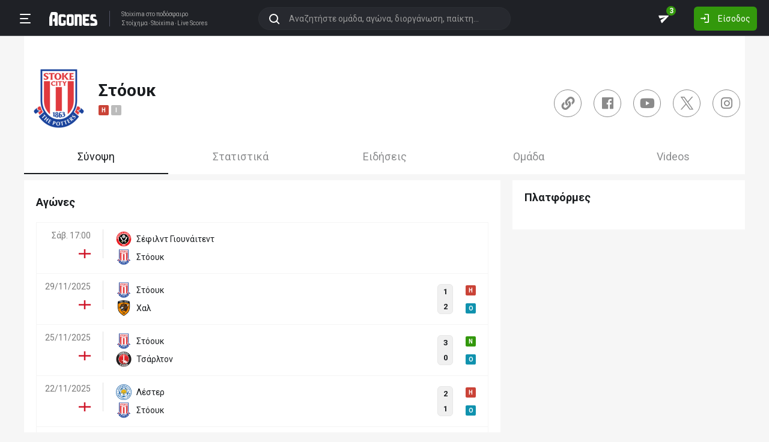

--- FILE ---
content_type: text/html; charset=utf-8
request_url: https://agones.gr/team/6844/stoouk
body_size: 31123
content:
<!DOCTYPE html>
<html lang="el">
<head>
    <script></script>    <meta charset="utf-8">
    <meta http-equiv="X-UA-Compatible" content="IE=Edge">
    <title>Στόουκ - Στατιστικά | Αποτελέσματα | Ιστορικό</title>
    <meta property="og:title" content="Στόουκ - Στατιστικά | Αποτελέσματα | Ιστορικό">

    <meta name="format-detection" content="telephone=no">
    <meta name="robots" content="all">

    <meta name="keywords" content="Στόουκ,stoouk, στατιστικα, αποτελεσματα, ιστορικο">
    <meta name="description" content="Στόουκ: Ολόκληρο το ιστορικό αγώνων, πολλά χρήσιμα στατιστικά για στοίχημα καθώς επίσης και όλες οι τελευταίες ειδήσεις.">
    <meta name="viewport" content="width=device-width, initial-scale=1">
    <link rel="canonical" href="https://agones.gr/team/6844/stoouk">
<meta property="og:url" content="https://agones.gr/team/6844/stoouk">
<meta property="og:image" content="https://s3assets.agones.gr/en_team_logos/6844_2x.png?v=83472f165759955b431deac39836f9a6"><link rel="alternate" media="only screen and (max-width: 640px)" href="https://agones.gr/m/team/6844/stoouk">
    <link rel="alternate" title="Agones.gr RSS" href="https://agones.gr/rss.php" type="application/rss+xml">

    <!-- Favicon -->
        <link rel="icon" type="image/png" sizes="192x192" href="/static/img/favicon/android-chrome-192x192.png?v=76eb6083fd5ddf94baae0916582b771c">
    <link rel="manifest" href="/static/img/favicon/site.webmanifest?v=a332d558114e5132a7d66b69a4f94242">
    <link rel="apple-touch-icon" sizes="180x180" href="/static/img/favicon/apple-touch-icon.png?v=b93c42ee41325b3ba73e5ac45d0e0757">
    <link rel="mask-icon" href="/static/img/favicon/safari-pinned-tab.svg?v=741cf780fea3d3400dd83e30ff75473d" color="#33980C">
    <meta name="msapplication-TileColor" content="#33980C">

    <!-- CSS for fonts -->
    
            <link rel="preload" href="https://fonts.googleapis.com/css?family=Roboto:400,700&display=swap&subset=greek" as="style" onload="this.onload=null;this.rel='stylesheet';">
            <noscript><link href="https://fonts.googleapis.com/css?family=Roboto:400,700&display=swap&subset=greek" rel="stylesheet"></noscript>
            
            <link rel="preload" href="/static/fonts/css/fontawesome-pruned.min.css?v=7e115d5c062f331ac886db68d2be9189" as="style" onload="this.onload=null;this.rel='stylesheet';">
            <noscript><link href="/static/fonts/css/fontawesome-pruned.min.css?v=7e115d5c062f331ac886db68d2be9189" rel="stylesheet"></noscript>
        
    <!-- CSS for styling -->
    <style>:root{--platform-color:#0086bc}</style>
    <link href="https://s3assets.agones.gr/css/bet_company-colors.css?v=e09907adefe656940e5fab894be049be" rel="stylesheet">
    <link rel="stylesheet" href="/static/css/bootstrap.desktop.min.css?v=732aae2d3a4a12893cdf3b4bbd6b459e">
    <link rel="stylesheet" href="/static/css/desktop.css?v=029e0bbc21731a85a34af481c173c681">

    <script async src="https://www.googletagmanager.com/gtag/js?id=G-WFLTRKFHPE"></script>
    <script>
        window.dataLayer = window.dataLayer || [];
        function gtag(){dataLayer.push(arguments);}
        gtag('js', new Date());
        gtag('config', 'G-WFLTRKFHPE');
    </script>
        </head>

<body class="page ">

    <header class="header">
        <div class="container container--full">
            <div class="header__left">
                <button class="btn-clean header__menu-trigger header__button ii__menu_trigger" type="button">
                    <svg role="img" class="icon-svg icon-menu"><use xlink:href="/static/icons/icons.svg?v=c28d88d2e9ed28918cec9e1c0f70f04d#icon-menu"></use></svg>
                </button>
                <a href="/" class="header__logo">
                    <img src="/static/img/logo.svg?v=ae4d96a9d46499ff8f63f80ac0ef2500" alt="Στοίχημα - Livescore">
                </a>
                <div class="header__nav">
                    <a href="/">Stoixima</a> στο ποδόσφαιρο
                                            <h1>
                            <a href="/">Στοίχημα</a>
                            <a href="/">Stoixima</a>
                            <a href="/">Live Scores</a>
                        </h1>
                                    </div>
            </div>
            
            <form class="search-n header__searchbox" id="search_form">
                <button class="btn-clean btn-search" type="button" id="search_btn">
                    <svg role="img" class="icon-svg icon-search"><use xlink:href="/static/icons/icons.svg?v=c28d88d2e9ed28918cec9e1c0f70f04d#icon-search"></use></svg>
                </button>
                <button class="btn-clean search-reset" id="search_reset_btn" type="reset">
                    <svg role="img" class="icon-svg icon-close"><use xlink:href="/static/icons/icons.svg?v=c28d88d2e9ed28918cec9e1c0f70f04d#icon-close"></use></svg>
                </button>
            <input type="search" data-type="search" placeholder="Αναζητήστε ομάδα, αγώνα, διοργάνωση, παίκτη..."
            class="form-control search-n-input" autocomplete="off" id="globalsearch">
        
                <div class="search-n__menu">
                    <div class="search-n__content ii__search_content">
                        <div id="default_search_content">
                            <div id="pinned_results_content">
                                <h4 class="search-n__title">Δημοφιλείς</h4>
            <a href="https://agones.gr/analyseis" class="search-n__item ii__search_item">
                    <img src="/static/img/placeholder2.png?v=4ab52771e9067b523e39e1ab6d6ed3ad" srcset="/static/img/placeholder2.png?v=4ab52771e9067b523e39e1ab6d6ed3ad 2x"
                    alt="Αναλύσεις" class="disbable-chrome-smoothing" loading="lazy">
            <span>Αναλύσεις</span></a><a href="https://agones.gr/news/" class="search-n__item ii__search_item">
                    <img src="/static/img/placeholder2.png?v=4ab52771e9067b523e39e1ab6d6ed3ad" srcset="/static/img/placeholder2.png?v=4ab52771e9067b523e39e1ab6d6ed3ad 2x"
                    alt="Αθλητικές Ειδήσεις" class="disbable-chrome-smoothing" loading="lazy">
            <span>Αθλητικές Ειδήσεις</span></a><a href="/vathmologia/t/66/%CE%A3%CE%BF%CF%8D%CF%80%CE%B5%CF%81+%CE%9B%CE%B9%CE%B3%CE%BA+1" class="search-n__item ii__search_item"><img src="https://s3assets.agones.gr/thumbnails/fe7705d61f36c44a796066b8079ac989" srcset="https://s3assets.agones.gr/thumbnails/6003273fcac0c68c5958eeb0f7f13cd6 2x" title="ΕΛΛΑΔΑ: Σούπερ Λιγκ 1" class="flag radius2 img--tour disable-chrome-smoothing" alt="" loading="lazy"><span>Σούπερ Λιγκ 1</span></a><a href="/team/3514/mantsester_giounaitent" class="search-n__item ii__search_item">
                    <img src="https://s3assets.agones.gr/en_team_logos/3514.png?v=4e96381f2c38cf0cf986a0dfb691dc60" srcset="https://s3assets.agones.gr/en_team_logos/3514_2x.png?v=c814fe083bad4495811e06bbe3feaa53 2x"
                    alt="Μάντσεστερ Γιουνάιτεντ" class="disbable-chrome-smoothing" loading="lazy">
                <span>Μάντσεστερ Γιουνάιτεντ</span></a><a href="/vathmologia/t/8/%CE%A0%CF%81%CE%AD%CE%BC%CE%B9%CE%B5%CF%81+%CE%9B%CE%B9%CE%B3%CE%BA" class="search-n__item ii__search_item"><img src="https://s3assets.agones.gr/thumbnails/7b0f9d4982a1f33b4a7a1cc9ad4ea40e" srcset="https://s3assets.agones.gr/thumbnails/8217833f144f239a47e46ee4649c5e91 2x" title="ΑΓΓΛΙΑ: Πρέμιερ Λιγκ" class="flag radius2 img--tour disable-chrome-smoothing" alt="" loading="lazy"><span>Πρέμιερ Λιγκ</span></a></div><div id="recent_searches_content"></div></div><div id="results_content"></div></div></div></form>            <div class="header__right">
                <a class="btn-clean header__button badge-wrap badge-wrap--chat" href="/chat">
                    <svg role="img" class="icon-svg icon-send"><use xlink:href="/static/icons/icons.svg?v=c28d88d2e9ed28918cec9e1c0f70f04d#icon-send"></use></svg>
                    <span class="ii__unread_cnt badge badge-pill badge-danger" style="display:none;">0</span><span class="ii__chat_cnt badge badge-pill badge-success">3</span>                </a>
                                    <a class="btn header__primary-btn" data-target="#login_modal" data-toggle="modal">
                        <svg role="img" class="icon-svg icon-login"><use xlink:href="/static/icons/icons.svg?v=c28d88d2e9ed28918cec9e1c0f70f04d#icon-login"></use></svg>
                        <span>Είσοδος</span>
                    </a>
                            </div>
        </div>
        <!-- <div class="search-n-overlay"></div> -->
    </header>

    <div class="menu">
        <div class="menu__list-wrap">
            <div class="menu__list">
                <a href="/" class="menu__list-item ">
                    <span>Stoixima Live</span>
                </a>
                <a href="/analyseis" class="menu__list-item ii__submenu-trigger " data-submenu="#predictions_menu">
                    <span>Προγνωστικά</span>
                    <svg role="img" class="icon-svg icon-dropdown"><use xlink:href="/static/icons/icons.svg?v=c28d88d2e9ed28918cec9e1c0f70f04d#icon-dropdown"></use></svg>
                </a>
                <a href="/news/" class="menu__list-item ii__submenu-trigger " data-submenu="#news_menu">
                    <span>Ειδήσεις</span>
                    <svg role="img" class="icon-svg icon-dropdown"><use xlink:href="/static/icons/icons.svg?v=c28d88d2e9ed28918cec9e1c0f70f04d#icon-dropdown"></use></svg>
                </a>
                <a href="/vathmologia" class="menu__list-item ii__submenu-trigger " data-submenu="#tools_menu">
                    <span>Στατιστικά</span>
                    <svg role="img" class="icon-svg icon-dropdown"><use xlink:href="/static/icons/icons.svg?v=c28d88d2e9ed28918cec9e1c0f70f04d#icon-dropdown"></use></svg>
                </a>
                <a href="/stoiximatikes-etairies" class="menu__list-item menu__list-item--highlighted ii__submenu-trigger " data-submenu="#companies_menu">
                    <span>Στοιχηματικές</span>
                    <svg role="img" class="icon-svg icon-dropdown"><use xlink:href="/static/icons/icons.svg?v=c28d88d2e9ed28918cec9e1c0f70f04d#icon-dropdown"></use></svg>
                </a>
                <a href="/casino" class="menu__list-item ">
                    <span>Live Casino</span>
                </a>
                <a href="/basket" class="menu__list-item ">
                    <span>Μπάσκετ</span>
                </a>
                <a href="/chat" class="menu__list-item ">
                    <span>Chat</span>
                </a>
                <a href="/bet-academy" class="menu__list-item ">
                    <span>Bet Academy</span>
                </a>
                <a href="javascript:void(0);" class="menu__list-item ii__submenu-trigger " data-submenu="#more_menu">
                    <span>Άλλα</span>
                    <svg role="img" class="icon-svg icon-dropdown"><use xlink:href="/static/icons/icons.svg?v=c28d88d2e9ed28918cec9e1c0f70f04d#icon-dropdown"></use></svg>
                </a>
            </div>
        </div>
        <div class="menu__footer">
            <button type="button" class="ii__theme theme-switch">
                <svg role="img" class="icon-svg icon-light"><use xlink:href="/static/icons/icons.svg?v=c28d88d2e9ed28918cec9e1c0f70f04d#icon-light"></use></svg>
                <svg role="img" class="icon-svg icon-dark"><use xlink:href="/static/icons/icons.svg?v=c28d88d2e9ed28918cec9e1c0f70f04d#icon-dark"></use></svg>
            </button>
        </div>
    </div>

    <div class="submenu" id="predictions_menu">
        <a class="submenu__item" href="/analyseis">Αναλύσεις</a>
        <a class="submenu__item" href="/prognostika">Δημοφιλή</a>
        <a class="submenu__item" href="/problepseis">Ανά σημείο</a>
        <a class="submenu__item" href="/protaseis">Ανά παίκτη</a>
    </div>
    <div class="submenu" id="news_menu">
        <a class="submenu__item" href="/news/">Αθλητικές Ειδήσεις</a>
        <a class="submenu__item" href="/newstag/869/Αφιερώματα">Αφιερώματα</a>
        <a class="submenu__item" href="/stoiximatika-nea">Νέα Στοιχηματικών</a>
        <a class="submenu__item" href="/protoselida">Πρωτοσέλιδα</a>
        <a class="submenu__item" href="/videos">Videos</a>
    </div>
    <div class="submenu" id="tools_menu">
        <a class="submenu__item" href="/vathmologia">Βαθμολογίες</a>
        <a class="submenu__item" href="/1_x_2">Ανά σημείο</a>
        <a class="submenu__item" href="/facts">Top Facts</a>
        <a class="submenu__item" href="/ptosi-apodoseon">Πτώση αποδόσεων</a>
        <a class="submenu__item" href="/tziros">Τζίροι</a>
        <a class="submenu__item" href="/tipsters">Tipsters</a>
    </div>
    <div class="submenu" id="companies_menu">
        <a href="/novibet?itc=topmenu" class="submenu__item country-filtered c-GR ">Novibet</a><a href="/stoiximan?itc=topmenu" class="submenu__item country-filtered c-GR ">Stoiximan</a><a href="/elabet?itc=topmenu" class="submenu__item country-filtered c-GR ">Elabet</a><a href="/pamestoixima?itc=topmenu" class="submenu__item country-filtered c-GR ">Pamestoixima.gr</a><a href="/fonbet?itc=topmenu" class="submenu__item country-filtered c-GR ">Fonbet</a><a href="/bet365?itc=topmenu" class="submenu__item country-filtered c-GR ">Bet365</a><a href="/interwetten?itc=topmenu" class="submenu__item country-filtered c-GR ">Interwetten</a><a href="/betsson?itc=topmenu" class="submenu__item country-filtered c-GR ">Betsson</a><a href="/novibet?itc=topmenu" class="submenu__item country-filtered c-CY ">Novibet</a><a href="/stoiximan?itc=topmenu" class="submenu__item country-filtered c-CY ">Stoiximan</a><a href="/netbet?itc=topmenu" class="submenu__item country-filtered c-GR ">NetBet</a><a href="/n1casino?itc=topmenu" class="submenu__item country-filtered c-GR ">N1 Casino</a>    </div>
    <div class="submenu" id="more_menu">
        
            <a class="submenu__item" href="/tv">Πρόγραμμα TV</a>
            <a class="submenu__item" href="/ticker">Widgets</a>
            </div>

    <main class="main">
        <div class="container">

        
<div class="wrap-full wrap-full--padded intro intro--col intro--dark">
    
            <div class="intro__content pt-4 px-2">
                <div class="d-flex align-items-center mb-3">
                        <a href="/team/6844/stoouk">
                            <img src="https://s3assets.agones.gr/en_team_logos/6844.png?v=973e42fc80b78f74fbe1eac42703a5c5" alt="" srcset=" https://s3assets.agones.gr/en_team_logos/6844_2x.png?v=83472f165759955b431deac39836f9a6 2x">
                        </a>
                        <div class="ml-3">
                            <h1 class="team__name">
                                <span>Στόουκ
                                </span> 
                            </h1>
                            <div class="tag-wrap tag-wrap--start"><a href="https://agones.gr/livescore/6844-4282/stoouk-mprantfornt" data-url="/api/live_events?mid=14581191" data-title="Στόουκ - Μπράντφορντ" class="ii__popover" data-toggle="popover" data-animation="true"><i class="tag tag--defeat">H</i></a><a href="https://agones.gr/livescore/6844-1773/stoouk-gouolsol" data-url="/api/live_events?mid=14576589" data-title="Στόουκ - Γουόλσολ" class="ii__popover" data-toggle="popover" data-animation="true"><i class="tag tag--draw">I</i></a>
                            </div>
                        </div>
                    
                </div>
                    <div class="socials">
                    <a href="https://www.stokecityfc.com/" target="_blank" rel="nofollow" class="socials__item">
                        <svg role="img" class="icon-svg icon-website">
                            <use xlink:href="/static/icons/icons.svg?v=c28d88d2e9ed28918cec9e1c0f70f04d#icon-website"></use>
                        </svg>
                    </a>
                
                <a href="https://www.facebook.com/stokecity/" target="_blank" rel="nofollow" class="socials__item">
                    <i class="fab fa-facebook"></i>
                </a>
            
                <a href="https://www.youtube.com/channel/UCmFPjHUFr0hyE6eFGvCm7IA" target="_blank" rel="nofollow" class="socials__item">
                    <i class="fab fa-youtube"></i>
                </a>
            
            <a href="https://twitter.com/stokecity" target="_blank" rel="nofollow" class="socials__item">
                <svg role="img" class="icon-svg"><use xlink:href="/static/icons/icons.svg?v=c28d88d2e9ed28918cec9e1c0f70f04d#icon-twitter-x"></use></svg>
            </a>
        
                <a href="https://www.instagram.com/stokecity/" target="_blank" rel="nofollow" class="socials__item">
                    <i class="fab fa-instagram"></i>
                </a>
            
                    </div>
            </div>
        </div>
<div class="wrap-full wrap-full--subwrap">
    
                <div class="container px-0">
                    <div class="wrap">
                        <nav data-scroll_offset="110">
                            <div class="nav nav-tabs tabs tabs--lg tabs--space" id="nav-tab" role="tablist">
            
                <a class="active tabs__item ii__tab_nav" id="summary_tab" data-toggle="tab" href="#summary"
                role="tab" aria-controls="summary" aria-selected="true">
                    Σύνοψη
                </a>
                <a class="tabs__item ii__tab_nav" id="stats_tab" data-toggle="tab" href="#stats"
                role="tab" aria-controls="stats" aria-selected="false">
                    Στατιστικά
                </a>
                        <a class="tabs__item ii__tab_nav" id="news_tab" data-toggle="tab" href="#news"
                        role="tab" aria-controls="news" aria-selected="false">
                            Ειδήσεις
                        </a>
                    
                        <a class="tabs__item ii__tab_nav" id="team_tab" data-toggle="tab" href="#team"
                        role="tab" aria-controls="team" aria-selected="false">
                            Ομάδα
                        </a>
                    
                        <a class="tabs__item ii__tab_nav" id="videos_tab" data-toggle="tab" href="#videos"
                        role="tab" aria-controls="videos" aria-selected="false">
                            Videos
                        </a>
                    </div></nav></div></div></div>

<div class="tab-content mb-4">
    <div class="tab-pane fade show active" id="summary" role="tabpanel" aria-labelledby="summary_tab">
        
            <div class="row">
                <div class="col-sm-8">
                    <div class="wrap pt-4">
                        <h3 class="title mb-4 pt-1">Αγώνες</h3>
            <table class="table-new" id="matches_container" data-current_offset="0">
                <tbody>
                <tr class="table-new__item table-new__item--link">
                    <td>
                        <a class="table-new__info" href="https://agones.gr/livescore/6363-6844/sefilnt_giounaitent-stoouk">
                            <p>Σάβ. 17:00</p><img src="https://s3assets.agones.gr/thumbnails/7b0f9d4982a1f33b4a7a1cc9ad4ea40e" srcset="https://s3assets.agones.gr/thumbnails/8217833f144f239a47e46ee4649c5e91 2x" title="ΑΓΓΛΙΑ: Τσάμπιονσιπ" class="flag radius2 img--tour mr-0" alt="">
                        </a>
                    </td>

                    <td class="table-new__rec" colspan="4">
                        <a href="https://agones.gr/livescore/6363-6844/sefilnt_giounaitent-stoouk" class="w-100">
                            <div class="team team--sm team--trunc">
                                <img src="https://s3assets.agones.gr/en_team_logos/6363.png?v=46a590234334aaa89e9b0536b6f14140" srcset="https://s3assets.agones.gr/en_team_logos/6363_2x.png?v=deaee097256b9868989a2801db9a0164 2x"
                                class="team__logo" alt="Σέφιλντ Γιουνάιτεντ">
                                <span> Σέφιλντ Γιουνάιτεντ</span>
                            </div>
                            <div class="team team--sm team--trunc">
                                <img src="https://s3assets.agones.gr/en_team_logos/6844.png?v=973e42fc80b78f74fbe1eac42703a5c5" srcset="https://s3assets.agones.gr/en_team_logos/6844_2x.png?v=83472f165759955b431deac39836f9a6 2x"
                                class="team__logo" alt="Στόουκ">
                                <span> Στόουκ</span>
                            </div>
                        </a>
                    </td>
                    <td class="match-hover ii__clickable_element" data-href="https://agones.gr/livescore/6363-6844/sefilnt_giounaitent-stoouk">
            <div class="match-hover__info"></div></td></tr>
                <tr class="table-new__item table-new__item--link">
                    <td>
                        <a class="table-new__info" href="https://agones.gr/livescore/6844-7573/stoouk-xal">
                            <p>29/11/2025</p><img src="https://s3assets.agones.gr/thumbnails/7b0f9d4982a1f33b4a7a1cc9ad4ea40e" srcset="https://s3assets.agones.gr/thumbnails/8217833f144f239a47e46ee4649c5e91 2x" title="ΑΓΓΛΙΑ: Τσάμπιονσιπ" class="flag radius2 img--tour mr-0" alt="">
                        </a>
                    </td>

                    <td class="table-new__rec">
                        <a href="https://agones.gr/livescore/6844-7573/stoouk-xal" class="w-100">
                            <div class="team team--sm team--trunc">
                                <img src="https://s3assets.agones.gr/en_team_logos/6844.png?v=973e42fc80b78f74fbe1eac42703a5c5" srcset="https://s3assets.agones.gr/en_team_logos/6844_2x.png?v=83472f165759955b431deac39836f9a6 2x"
                                class="team__logo" alt="Στόουκ">
                                <span> Στόουκ</span>
                            </div>
                            <div class="team team--sm team--trunc">
                                <img src="https://s3assets.agones.gr/en_team_logos/7573.png?v=32dd3a95bf7980834d0540728d51e821" srcset="https://s3assets.agones.gr/en_team_logos/7573_2x.png?v=65fded933504ce4f5681db309b03681b 2x"
                                class="team__logo" alt="Χαλ">
                                <span> Χαλ</span>
                            </div>
                        </a>
                    </td>
                    <td class="match-hover ii__clickable_element" data-href="https://agones.gr/livescore/6844-7573/stoouk-xal">
            
                    <div class="match-hover__results">
                        <div class="match-hover__score">
                            <p>1</p>
                            <p>2</p>
                        </div>
                        <div class="tag-wrap tag-wrap--sm tag-wrap--col"><a href="https://agones.gr/livescore/6844-7573/stoouk-xal" data-url="/api/live_events?mid=14610964" data-title="Στόουκ - Χαλ" class="ii__popover" data-toggle="popover" data-animation="true"><i class="tag tag--defeat">H</i></a><a href="https://agones.gr/livescore/6844-7573/stoouk-xal" data-url="/api/live_events?mid=14610964" data-title="Στόουκ - Χαλ" class="ii__popover" data-toggle="popover" data-animation="true"><i class="tag tag--over">O</i></a>
                        </div>
                    </div>
                </td></tr>
                <tr class="table-new__item table-new__item--link">
                    <td>
                        <a class="table-new__info" href="https://agones.gr/livescore/6844-7243/stoouk-tsarlton">
                            <p>25/11/2025</p><img src="https://s3assets.agones.gr/thumbnails/7b0f9d4982a1f33b4a7a1cc9ad4ea40e" srcset="https://s3assets.agones.gr/thumbnails/8217833f144f239a47e46ee4649c5e91 2x" title="ΑΓΓΛΙΑ: Τσάμπιονσιπ" class="flag radius2 img--tour mr-0" alt="">
                        </a>
                    </td>

                    <td class="table-new__rec">
                        <a href="https://agones.gr/livescore/6844-7243/stoouk-tsarlton" class="w-100">
                            <div class="team team--sm team--trunc">
                                <img src="https://s3assets.agones.gr/en_team_logos/6844.png?v=973e42fc80b78f74fbe1eac42703a5c5" srcset="https://s3assets.agones.gr/en_team_logos/6844_2x.png?v=83472f165759955b431deac39836f9a6 2x"
                                class="team__logo" alt="Στόουκ">
                                <span> Στόουκ</span>
                            </div>
                            <div class="team team--sm team--trunc">
                                <img src="https://s3assets.agones.gr/en_team_logos/7243.png?v=45941a6c45c2838210768324760ae119" srcset="https://s3assets.agones.gr/en_team_logos/7243_2x.png?v=0665836d2d550150dc451735adba964d 2x"
                                class="team__logo" alt="Τσάρλτον">
                                <span> Τσάρλτον</span>
                            </div>
                        </a>
                    </td>
                    <td class="match-hover ii__clickable_element" data-href="https://agones.gr/livescore/6844-7243/stoouk-tsarlton">
            
                    <div class="match-hover__results">
                        <div class="match-hover__score">
                            <p>3</p>
                            <p>0</p>
                        </div>
                        <div class="tag-wrap tag-wrap--sm tag-wrap--col"><a href="https://agones.gr/livescore/6844-7243/stoouk-tsarlton" data-url="/api/live_events?mid=14610351" data-title="Στόουκ - Τσάρλτον" class="ii__popover" data-toggle="popover" data-animation="true"><i class="tag tag--win">N</i></a><a href="https://agones.gr/livescore/6844-7243/stoouk-tsarlton" data-url="/api/live_events?mid=14610351" data-title="Στόουκ - Τσάρλτον" class="ii__popover" data-toggle="popover" data-animation="true"><i class="tag tag--over">O</i></a>
                        </div>
                    </div>
                </td></tr>
                <tr class="table-new__item table-new__item--link">
                    <td>
                        <a class="table-new__info" href="https://agones.gr/livescore/3155-6844/lester-stoouk">
                            <p>22/11/2025</p><img src="https://s3assets.agones.gr/thumbnails/7b0f9d4982a1f33b4a7a1cc9ad4ea40e" srcset="https://s3assets.agones.gr/thumbnails/8217833f144f239a47e46ee4649c5e91 2x" title="ΑΓΓΛΙΑ: Τσάμπιονσιπ" class="flag radius2 img--tour mr-0" alt="">
                        </a>
                    </td>

                    <td class="table-new__rec">
                        <a href="https://agones.gr/livescore/3155-6844/lester-stoouk" class="w-100">
                            <div class="team team--sm team--trunc">
                                <img src="https://s3assets.agones.gr/en_team_logos/3155.png?v=9f24e7b7b27ab4b23f021cd8866b0746" srcset="https://s3assets.agones.gr/en_team_logos/3155_2x.png?v=e65315d9cc1a42e6a674ff9b6e6f8eef 2x"
                                class="team__logo" alt="Λέστερ">
                                <span> Λέστερ</span>
                            </div>
                            <div class="team team--sm team--trunc">
                                <img src="https://s3assets.agones.gr/en_team_logos/6844.png?v=973e42fc80b78f74fbe1eac42703a5c5" srcset="https://s3assets.agones.gr/en_team_logos/6844_2x.png?v=83472f165759955b431deac39836f9a6 2x"
                                class="team__logo" alt="Στόουκ">
                                <span> Στόουκ</span>
                            </div>
                        </a>
                    </td>
                    <td class="match-hover ii__clickable_element" data-href="https://agones.gr/livescore/3155-6844/lester-stoouk">
            
                    <div class="match-hover__results">
                        <div class="match-hover__score">
                            <p>2</p>
                            <p>1</p>
                        </div>
                        <div class="tag-wrap tag-wrap--sm tag-wrap--col"><a href="https://agones.gr/livescore/3155-6844/lester-stoouk" data-url="/api/live_events?mid=14609285" data-title="Λέστερ - Στόουκ" class="ii__popover" data-toggle="popover" data-animation="true"><i class="tag tag--defeat">H</i></a><a href="https://agones.gr/livescore/3155-6844/lester-stoouk" data-url="/api/live_events?mid=14609285" data-title="Λέστερ - Στόουκ" class="ii__popover" data-toggle="popover" data-animation="true"><i class="tag tag--over">O</i></a>
                        </div>
                    </div>
                </td></tr>
                <tr class="table-new__item table-new__item--link">
                    <td>
                        <a class="table-new__info" href="https://agones.gr/livescore/6844-2736/stoouk-kobentri">
                            <p>8/11/2025</p><img src="https://s3assets.agones.gr/thumbnails/7b0f9d4982a1f33b4a7a1cc9ad4ea40e" srcset="https://s3assets.agones.gr/thumbnails/8217833f144f239a47e46ee4649c5e91 2x" title="ΑΓΓΛΙΑ: Τσάμπιονσιπ" class="flag radius2 img--tour mr-0" alt="">
                        </a>
                    </td>

                    <td class="table-new__rec">
                        <a href="https://agones.gr/livescore/6844-2736/stoouk-kobentri" class="w-100">
                            <div class="team team--sm team--trunc">
                                <img src="https://s3assets.agones.gr/en_team_logos/6844.png?v=973e42fc80b78f74fbe1eac42703a5c5" srcset="https://s3assets.agones.gr/en_team_logos/6844_2x.png?v=83472f165759955b431deac39836f9a6 2x"
                                class="team__logo" alt="Στόουκ">
                                <span> Στόουκ</span>
                            </div>
                            <div class="team team--sm team--trunc">
                                <img src="https://s3assets.agones.gr/en_team_logos/2736.png?v=3eea8abec0ad8dd59027158a511c1aed" srcset="https://s3assets.agones.gr/en_team_logos/2736_2x.png?v=3b43b817564fa25752a3ccd2a67276a8 2x"
                                class="team__logo" alt="Κόβεντρι">
                                <span> Κόβεντρι</span>
                            </div>
                        </a>
                    </td>
                    <td class="match-hover ii__clickable_element" data-href="https://agones.gr/livescore/6844-2736/stoouk-kobentri">
            
                    <div class="match-hover__results">
                        <div class="match-hover__score">
                            <p>0</p>
                            <p>1</p>
                        </div>
                        <div class="tag-wrap tag-wrap--sm tag-wrap--col"><a href="https://agones.gr/livescore/6844-2736/stoouk-kobentri" data-url="/api/live_events?mid=14606010" data-title="Στόουκ - Κόβεντρι" class="ii__popover" data-toggle="popover" data-animation="true"><i class="tag tag--defeat">H</i></a><a href="https://agones.gr/livescore/6844-2736/stoouk-kobentri" data-url="/api/live_events?mid=14606010" data-title="Στόουκ - Κόβεντρι" class="ii__popover" data-toggle="popover" data-animation="true"><i class="tag tag--under">U</i></a>
                        </div>
                    </div>
                </td></tr>
                <tr class="table-new__item table-new__item--link">
                    <td>
                        <a class="table-new__info" href="https://agones.gr/livescore/5042-6844/oxfornt_giounaitent-stoouk">
                            <p>4/11/2025</p><img src="https://s3assets.agones.gr/thumbnails/7b0f9d4982a1f33b4a7a1cc9ad4ea40e" srcset="https://s3assets.agones.gr/thumbnails/8217833f144f239a47e46ee4649c5e91 2x" title="ΑΓΓΛΙΑ: Τσάμπιονσιπ" class="flag radius2 img--tour mr-0" alt="">
                        </a>
                    </td>

                    <td class="table-new__rec">
                        <a href="https://agones.gr/livescore/5042-6844/oxfornt_giounaitent-stoouk" class="w-100">
                            <div class="team team--sm team--trunc">
                                <img src="https://s3assets.agones.gr/en_team_logos/5042.png?v=acb9489953807648edfd1a06c063d012" srcset="https://s3assets.agones.gr/en_team_logos/5042_2x.png?v=7529dfa2c5707f64244726ec7dbeb41c 2x"
                                class="team__logo" alt="Όξφορντ Γιουνάιτεντ">
                                <span> Όξφορντ Γιουνάιτεντ</span>
                            </div>
                            <div class="team team--sm team--trunc">
                                <img src="https://s3assets.agones.gr/en_team_logos/6844.png?v=973e42fc80b78f74fbe1eac42703a5c5" srcset="https://s3assets.agones.gr/en_team_logos/6844_2x.png?v=83472f165759955b431deac39836f9a6 2x"
                                class="team__logo" alt="Στόουκ">
                                <span> Στόουκ</span>
                            </div>
                        </a>
                    </td>
                    <td class="match-hover ii__clickable_element" data-href="https://agones.gr/livescore/5042-6844/oxfornt_giounaitent-stoouk">
            
                    <div class="match-hover__results">
                        <div class="match-hover__score">
                            <p>0</p>
                            <p>3</p>
                        </div>
                        <div class="tag-wrap tag-wrap--sm tag-wrap--col"><a href="https://agones.gr/livescore/5042-6844/oxfornt_giounaitent-stoouk" data-url="/api/live_events?mid=14605040" data-title="Όξφορντ Γιουνάιτεντ - Στόουκ" class="ii__popover" data-toggle="popover" data-animation="true"><i class="tag tag--win">N</i></a><a href="https://agones.gr/livescore/5042-6844/oxfornt_giounaitent-stoouk" data-url="/api/live_events?mid=14605040" data-title="Όξφορντ Γιουνάιτεντ - Στόουκ" class="ii__popover" data-toggle="popover" data-animation="true"><i class="tag tag--over">O</i></a>
                        </div>
                    </div>
                </td></tr>
                <tr class="table-new__item table-new__item--link">
                    <td>
                        <a class="table-new__info" href="https://agones.gr/livescore/6844-4326/stoouk-mpristol_siti">
                            <p>1/11/2025</p><img src="https://s3assets.agones.gr/thumbnails/7b0f9d4982a1f33b4a7a1cc9ad4ea40e" srcset="https://s3assets.agones.gr/thumbnails/8217833f144f239a47e46ee4649c5e91 2x" title="ΑΓΓΛΙΑ: Τσάμπιονσιπ" class="flag radius2 img--tour mr-0" alt="">
                        </a>
                    </td>

                    <td class="table-new__rec">
                        <a href="https://agones.gr/livescore/6844-4326/stoouk-mpristol_siti" class="w-100">
                            <div class="team team--sm team--trunc">
                                <img src="https://s3assets.agones.gr/en_team_logos/6844.png?v=973e42fc80b78f74fbe1eac42703a5c5" srcset="https://s3assets.agones.gr/en_team_logos/6844_2x.png?v=83472f165759955b431deac39836f9a6 2x"
                                class="team__logo" alt="Στόουκ">
                                <span> Στόουκ</span>
                            </div>
                            <div class="team team--sm team--trunc">
                                <img src="https://s3assets.agones.gr/en_team_logos/4326.png?v=98d2d84718fd59be5af04bd915161599" srcset="https://s3assets.agones.gr/en_team_logos/4326_2x.png?v=ce1aaad452d13732e64fde43d16ef400 2x"
                                class="team__logo" alt="Μπρίστολ Σίτι">
                                <span> Μπρίστολ Σίτι</span>
                            </div>
                        </a>
                    </td>
                    <td class="match-hover ii__clickable_element" data-href="https://agones.gr/livescore/6844-4326/stoouk-mpristol_siti">
            
                    <div class="match-hover__results">
                        <div class="match-hover__score">
                            <p>5</p>
                            <p>1</p>
                        </div>
                        <div class="tag-wrap tag-wrap--sm tag-wrap--col"><a href="https://agones.gr/livescore/6844-4326/stoouk-mpristol_siti" data-url="/api/live_events?mid=14603535" data-title="Στόουκ - Μπρίστολ Σίτι" class="ii__popover" data-toggle="popover" data-animation="true"><i class="tag tag--win">N</i></a><a href="https://agones.gr/livescore/6844-4326/stoouk-mpristol_siti" data-url="/api/live_events?mid=14603535" data-title="Στόουκ - Μπρίστολ Σίτι" class="ii__popover" data-toggle="popover" data-animation="true"><i class="tag tag--over">O</i></a>
                        </div>
                    </div>
                </td></tr>
                <tr class="table-new__item table-new__item--link">
                    <td>
                        <a class="table-new__info" href="https://agones.gr/livescore/5586-6844/portsmouth-stoouk">
                            <p>25/10/2025</p><img src="https://s3assets.agones.gr/thumbnails/7b0f9d4982a1f33b4a7a1cc9ad4ea40e" srcset="https://s3assets.agones.gr/thumbnails/8217833f144f239a47e46ee4649c5e91 2x" title="ΑΓΓΛΙΑ: Τσάμπιονσιπ" class="flag radius2 img--tour mr-0" alt="">
                        </a>
                    </td>

                    <td class="table-new__rec">
                        <a href="https://agones.gr/livescore/5586-6844/portsmouth-stoouk" class="w-100">
                            <div class="team team--sm team--trunc">
                                <img src="https://s3assets.agones.gr/en_team_logos/5586.png?v=12c8066acd19e89181e98a5e3a364c99" srcset="https://s3assets.agones.gr/en_team_logos/5586_2x.png?v=4b05a7d5738fb713e59eead231d63edc 2x"
                                class="team__logo" alt="Πόρτσμουθ">
                                <span> Πόρτσμουθ</span>
                            </div>
                            <div class="team team--sm team--trunc">
                                <img src="https://s3assets.agones.gr/en_team_logos/6844.png?v=973e42fc80b78f74fbe1eac42703a5c5" srcset="https://s3assets.agones.gr/en_team_logos/6844_2x.png?v=83472f165759955b431deac39836f9a6 2x"
                                class="team__logo" alt="Στόουκ">
                                <span> Στόουκ</span>
                            </div>
                        </a>
                    </td>
                    <td class="match-hover ii__clickable_element" data-href="https://agones.gr/livescore/5586-6844/portsmouth-stoouk">
            
                    <div class="match-hover__results">
                        <div class="match-hover__score">
                            <p>0</p>
                            <p>1</p>
                        </div>
                        <div class="tag-wrap tag-wrap--sm tag-wrap--col"><a href="https://agones.gr/livescore/5586-6844/portsmouth-stoouk" data-url="/api/live_events?mid=14600758" data-title="Πόρτσμουθ - Στόουκ" class="ii__popover" data-toggle="popover" data-animation="true"><i class="tag tag--win">N</i></a><a href="https://agones.gr/livescore/5586-6844/portsmouth-stoouk" data-url="/api/live_events?mid=14600758" data-title="Πόρτσμουθ - Στόουκ" class="ii__popover" data-toggle="popover" data-animation="true"><i class="tag tag--under">U</i></a>
                        </div>
                    </div>
                </td></tr>
                <tr class="table-new__item table-new__item--link">
                    <td>
                        <a class="table-new__info" href="https://agones.gr/livescore/3689-6844/milgouol-stoouk">
                            <p>21/10/2025</p><img src="https://s3assets.agones.gr/thumbnails/7b0f9d4982a1f33b4a7a1cc9ad4ea40e" srcset="https://s3assets.agones.gr/thumbnails/8217833f144f239a47e46ee4649c5e91 2x" title="ΑΓΓΛΙΑ: Τσάμπιονσιπ" class="flag radius2 img--tour mr-0" alt="">
                        </a>
                    </td>

                    <td class="table-new__rec">
                        <a href="https://agones.gr/livescore/3689-6844/milgouol-stoouk" class="w-100">
                            <div class="team team--sm team--trunc">
                                <img src="https://s3assets.agones.gr/en_team_logos/3689.png?v=66d29b334183c645724ffaccd7e3ce2b" srcset="https://s3assets.agones.gr/en_team_logos/3689_2x.png?v=d19422a290345c9c40e46f5b283171b6 2x"
                                class="team__logo" alt="Μίλγουολ">
                                <span> Μίλγουολ</span>
                            </div>
                            <div class="team team--sm team--trunc">
                                <img src="https://s3assets.agones.gr/en_team_logos/6844.png?v=973e42fc80b78f74fbe1eac42703a5c5" srcset="https://s3assets.agones.gr/en_team_logos/6844_2x.png?v=83472f165759955b431deac39836f9a6 2x"
                                class="team__logo" alt="Στόουκ">
                                <span> Στόουκ</span>
                            </div>
                        </a>
                    </td>
                    <td class="match-hover ii__clickable_element" data-href="https://agones.gr/livescore/3689-6844/milgouol-stoouk">
            
                    <div class="match-hover__results">
                        <div class="match-hover__score">
                            <p>2</p>
                            <p>0</p>
                        </div>
                        <div class="tag-wrap tag-wrap--sm tag-wrap--col"><a href="https://agones.gr/livescore/3689-6844/milgouol-stoouk" data-url="/api/live_events?mid=14599944" data-title="Μίλγουολ - Στόουκ" class="ii__popover" data-toggle="popover" data-animation="true"><i class="tag tag--defeat">H</i></a><a href="https://agones.gr/livescore/3689-6844/milgouol-stoouk" data-url="/api/live_events?mid=14599944" data-title="Μίλγουολ - Στόουκ" class="ii__popover" data-toggle="popover" data-animation="true"><i class="tag tag--under">U</i></a>
                        </div>
                    </div>
                </td></tr>
                <tr class="table-new__item table-new__item--link">
                    <td>
                        <a class="table-new__info" href="https://agones.gr/livescore/6844-5805/stoouk-rexam">
                            <p>18/10/2025</p><img src="https://s3assets.agones.gr/thumbnails/7b0f9d4982a1f33b4a7a1cc9ad4ea40e" srcset="https://s3assets.agones.gr/thumbnails/8217833f144f239a47e46ee4649c5e91 2x" title="ΑΓΓΛΙΑ: Τσάμπιονσιπ" class="flag radius2 img--tour mr-0" alt="">
                        </a>
                    </td>

                    <td class="table-new__rec">
                        <a href="https://agones.gr/livescore/6844-5805/stoouk-rexam" class="w-100">
                            <div class="team team--sm team--trunc">
                                <img src="https://s3assets.agones.gr/en_team_logos/6844.png?v=973e42fc80b78f74fbe1eac42703a5c5" srcset="https://s3assets.agones.gr/en_team_logos/6844_2x.png?v=83472f165759955b431deac39836f9a6 2x"
                                class="team__logo" alt="Στόουκ">
                                <span> Στόουκ</span>
                            </div>
                            <div class="team team--sm team--trunc">
                                <img src="https://s3assets.agones.gr/en_team_logos/5805.png?v=a68f4defaf470dac35f578ebde84b095" srcset="https://s3assets.agones.gr/en_team_logos/5805_2x.png?v=b4867515083949d2687d7fed327dc95e 2x"
                                class="team__logo" alt="Ρέξαμ">
                                <span> Ρέξαμ</span>
                            </div>
                        </a>
                    </td>
                    <td class="match-hover ii__clickable_element" data-href="https://agones.gr/livescore/6844-5805/stoouk-rexam">
            
                    <div class="match-hover__results">
                        <div class="match-hover__score">
                            <p>1</p>
                            <p>0</p>
                        </div>
                        <div class="tag-wrap tag-wrap--sm tag-wrap--col"><a href="https://agones.gr/livescore/6844-5805/stoouk-rexam" data-url="/api/live_events?mid=14598512" data-title="Στόουκ - Ρέξαμ" class="ii__popover" data-toggle="popover" data-animation="true"><i class="tag tag--win">N</i></a><a href="https://agones.gr/livescore/6844-5805/stoouk-rexam" data-url="/api/live_events?mid=14598512" data-title="Στόουκ - Ρέξαμ" class="ii__popover" data-toggle="popover" data-animation="true"><i class="tag tag--under">U</i></a>
                        </div>
                    </div>
                </td></tr>
                </tbody>
            </table>
        
            <button type="button" id="more_matches_btn" class="table-trigger">
                <span>Περισσότεροι Αγώνες</span>
                <i class="icon fal fa-angle-down"></i>
            </button>
        
                    </div>
                </div>

                <div class="col-sm-4">
                    <div class="wrap">
                        <h3 class="title mb-4">Πλατφόρμες</h3>
            <div class="platform__listing country_filtered_container">
        
            <a href="/novibet"  class="platform__container country-filtered c-CY c-GR "
            style="">
                <div class="platform platform--brand platform--novibet platform--lg"><div class="platform__img" style="background-image: url(https://s3assets.agones.gr/bet_company_logos/novibet5.png?v=unknown);"></div>
                        <div class="platform__btn">
                            <span>ΕΓΓΡΑΦΗ</span>
                            <svg role="img" class="icon-svg icon-right-arrow">
                                <use xlink:href="/static/icons/icons.svg?v=c28d88d2e9ed28918cec9e1c0f70f04d#icon-right-arrow"></use>
                            </svg>
                        </div>
                        
                </div>
            <div class="rypos_stripe">
                <span>ΕΕΕΠ | 21+ | ΠΑΙΞΕ ΥΠΕΥΘΥΝΑ</span>
            </div>
        
            </a>
        
            <a href="/stoiximan"  class="platform__container country-filtered c-CY c-GR "
            style="">
                <div class="platform platform--brand platform--stoiximan platform--lg"><div class="platform__img" style="background-image: url(https://s3assets.agones.gr/bet_company_logos/stoiximan6.png?v=unknown);"></div>
                        <div class="platform__btn">
                            <span>ΕΓΓΡΑΦΗ</span>
                            <svg role="img" class="icon-svg icon-right-arrow">
                                <use xlink:href="/static/icons/icons.svg?v=c28d88d2e9ed28918cec9e1c0f70f04d#icon-right-arrow"></use>
                            </svg>
                        </div>
                        
                </div>
            <div class="rypos_stripe">
                <span>ΕΕΕΠ | 21+ | ΠΑΙΞΕ ΥΠΕΥΘΥΝΑ</span>
            </div>
        
            </a>
        
            <a href="/elabet"  class="platform__container country-filtered c-GR "
            style="">
                <div class="platform platform--brand platform--elabet platform--lg"><div class="platform__img" style="background-image: url(https://s3assets.agones.gr/bet_company_logos/elabet-e1383bb41b.png?v=e1383bb41bbc19a879559ad7e6bec42b);"></div>
                        <div class="platform__btn">
                            <span>ΕΓΓΡΑΦΗ</span>
                            <svg role="img" class="icon-svg icon-right-arrow">
                                <use xlink:href="/static/icons/icons.svg?v=c28d88d2e9ed28918cec9e1c0f70f04d#icon-right-arrow"></use>
                            </svg>
                        </div>
                        
                </div>
            <div class="rypos_stripe">
                <span>ΕΕΕΠ | 21+ | ΠΑΙΞΕ ΥΠΕΥΘΥΝΑ</span>
            </div>
        
            </a>
        
            <a href="/pamestoixima"  class="platform__container country-filtered c-GR "
            style="">
                <div class="platform platform--brand platform--pamestoixima platform--lg"><div class="platform__img" style="background-image: url(https://s3assets.agones.gr/bet_company_logos/pamestoixima-2d2e2eb951.png?v=2d2e2eb951a22b21566dee98193ae310);"></div>
                        <div class="platform__btn">
                            <span>ΕΓΓΡΑΦΗ</span>
                            <svg role="img" class="icon-svg icon-right-arrow">
                                <use xlink:href="/static/icons/icons.svg?v=c28d88d2e9ed28918cec9e1c0f70f04d#icon-right-arrow"></use>
                            </svg>
                        </div>
                        
                </div>
            <div class="rypos_stripe">
                <span>ΕΕΕΠ | 21+ | ΠΑΙΞΕ ΥΠΕΥΘΥΝΑ</span>
            </div>
        
            </a>
        
            <a href="/fonbet"  class="platform__container country-filtered c-GR "
            style="">
                <div class="platform platform--brand platform--fonbet platform--lg"><div class="platform__img" style="background-image: url(https://s3assets.agones.gr/bet_company_logos/fonbet-1993762551.png?v=19937625512a377d57bfbcc1c37bc447);"></div>
                        <div class="platform__btn">
                            <span>ΕΓΓΡΑΦΗ</span>
                            <svg role="img" class="icon-svg icon-right-arrow">
                                <use xlink:href="/static/icons/icons.svg?v=c28d88d2e9ed28918cec9e1c0f70f04d#icon-right-arrow"></use>
                            </svg>
                        </div>
                        
                </div>
            <div class="rypos_stripe">
                <span>ΕΕΕΠ | 21+ | ΠΑΙΞΕ ΥΠΕΥΘΥΝΑ</span>
            </div>
        
            </a>
        
            <a href="/bet365"  class="platform__container country-filtered c-GR "
            style="">
                <div class="platform platform--brand platform--bet365 platform--lg"><div class="platform__img" style="background-image: url(https://s3assets.agones.gr/bet_company_logos/bet3654.png?v=unknown);"></div>
                        <div class="platform__btn">
                            <span>ΕΓΓΡΑΦΗ</span>
                            <svg role="img" class="icon-svg icon-right-arrow">
                                <use xlink:href="/static/icons/icons.svg?v=c28d88d2e9ed28918cec9e1c0f70f04d#icon-right-arrow"></use>
                            </svg>
                        </div>
                        
                </div>
            <div class="rypos_stripe">
                <span>ΕΕΕΠ | 21+ | ΠΑΙΞΕ ΥΠΕΥΘΥΝΑ</span>
            </div>
        
            </a>
        
            <a href="/interwetten"  class="platform__container country-filtered c-GR "
            style="">
                <div class="platform platform--brand platform--interwetten platform--lg"><div class="platform__img" style="background-image: url(https://s3assets.agones.gr/bet_company_logos/interwetten3.png?v=unknown);"></div>
                        <div class="platform__btn">
                            <span>ΕΓΓΡΑΦΗ</span>
                            <svg role="img" class="icon-svg icon-right-arrow">
                                <use xlink:href="/static/icons/icons.svg?v=c28d88d2e9ed28918cec9e1c0f70f04d#icon-right-arrow"></use>
                            </svg>
                        </div>
                        
                </div>
            <div class="rypos_stripe">
                <span>ΕΕΕΠ | 21+ | ΠΑΙΞΕ ΥΠΕΥΘΥΝΑ</span>
            </div>
        
            </a>
        
            <a href="/betsson"  class="platform__container country-filtered c-GR "
            style="">
                <div class="platform platform--brand platform--betsson platform--lg"><div class="platform__img" style="background-image: url(https://s3assets.agones.gr/bet_company_logos/betsson-342f3f7e0c.png?v=342f3f7e0ce9188749e2df65f25399a6);"></div>
                        <div class="platform__btn">
                            <span>ΕΓΓΡΑΦΗ</span>
                            <svg role="img" class="icon-svg icon-right-arrow">
                                <use xlink:href="/static/icons/icons.svg?v=c28d88d2e9ed28918cec9e1c0f70f04d#icon-right-arrow"></use>
                            </svg>
                        </div>
                        
                </div>
            <div class="rypos_stripe">
                <span>ΕΕΕΠ | 21+ | ΠΑΙΞΕ ΥΠΕΥΘΥΝΑ</span>
            </div>
        
            </a>
        
            <a href="/netbet"  class="platform__container country-filtered c-GR "
            style="">
                <div class="platform platform--brand platform--netbet platform--lg"><div class="platform__img" style="background-image: url(https://s3assets.agones.gr/bet_company_logos/netbet2.png?v=unknown);"></div>
                        <div class="platform__btn">
                            <span>ΕΓΓΡΑΦΗ</span>
                            <svg role="img" class="icon-svg icon-right-arrow">
                                <use xlink:href="/static/icons/icons.svg?v=c28d88d2e9ed28918cec9e1c0f70f04d#icon-right-arrow"></use>
                            </svg>
                        </div>
                        
                </div>
            <div class="rypos_stripe">
                <span>ΕΕΕΠ | 21+ | ΠΑΙΞΕ ΥΠΕΥΘΥΝΑ</span>
            </div>
        
            </a>
        
            <a href="/n1casino"  class="platform__container country-filtered c-GR "
            style="">
                <div class="platform platform--brand platform--n1casino platform--lg"><div class="platform__img" style="background-image: url(https://s3assets.agones.gr/bet_company_logos/n1casino-e49053c277.png?v=e49053c2770eedde577e55101383f7c8);"></div>
                        <div class="platform__btn">
                            <span>ΕΓΓΡΑΦΗ</span>
                            <svg role="img" class="icon-svg icon-right-arrow">
                                <use xlink:href="/static/icons/icons.svg?v=c28d88d2e9ed28918cec9e1c0f70f04d#icon-right-arrow"></use>
                            </svg>
                        </div>
                        
                </div>
            <div class="rypos_stripe">
                <span>ΕΕΕΠ | 21+ | ΠΑΙΞΕ ΥΠΕΥΘΥΝΑ</span>
            </div>
        
            </a>
        </div>
                    </div>
                </div>
            </div>
            </div>

    <div class="tab-pane fade" id="stats" role="tabpanel" aria-labelledby="stats_tab">
        <div class="wrap wrap--padded">
            <h2 class="title title--lg title--clean">
                <a href="/team/6844/stoouk">Στόουκ</a>
            :&nbsp;Στατιστικά για&nbsp;<a href="/vathmologia/t/64/%CE%9B%CE%B9%CE%B3%CE%BA+%CE%9A%CE%B1%CF%80/17407">Λιγκ Καπ 2025/2026
            </a>
            
            </h2>
        
            <form class="form form--box">
                <div class="row align-items-end">

                    <div class="col-sm-3">
                        <div class="form-group">
                            <label>Διοργάνωση</label>
                            <select id="league_selector" class="form-control">
        <option value="64"  selected>Λιγκ Καπ</option><option value="9" >Τσάμπιονσιπ</option><option value="63" >Κύπελλο</option><option value="8" >Πρέμιερ Λιγκ</option><option value="215" >Φιλικά Συλλόγων</option><option value="1299" >Άρεν Καπ</option><option value="1271" >Πρέμιερ Λιγκ Τρόπαιο Ασίας</option><option value="1207" >Κύπελλο Κολωνίας</option><option value="31" >Γιουρόπα Λιγκ</option></select></div></div>
            <div class="col-sm-3">
                <div class="form-group">
                    <label>Σεζόν</label>
                    <select id="season_selector" class="form-control">
        <option value="17407">2025/2026</option><option value="16669">2024/2025</option><option value="15895">2023/2024</option><option value="15164">2022/2023</option><option value="13467">2021/2022</option><option value="1245">2020/2021</option><option value="1244">2019/2020</option><option value="1243">2018/2019</option><option value="1242">2017/2018</option><option value="1241">2016/2017</option><option value="1240">2015/2016</option><option value="1239">2014/2015</option><option value="1238">2013/2014</option><option value="1237">2012/2013</option><option value="1236">2011/2012</option><option value="1235">2010/2011</option><option value="1234">2009/2010</option><option value="1233">2008/2009</option></select></div></div>
            <div class="col-sm-3">
                <div class="form-group">
                    <label>Έδρα</label>
                    <select id="arrangement_selector" class="form-control">
                        <option value="0" selected>Όλες</option>
                        <option value="1">Εντός</option>
                        <option value="2">Εκτός</option>
                    </select>
                </div>
            </div>

            <div class="col-sm-3">
                <button id="applyfilters" type="button" class="btn btn-primary btn-block btn--long">Εμφάνιση</button>
            </div>
        </div></form>
                <div class="row row--xs">
                    <div class="col-9 p-0">
            <div class="wrap py-0 pl-0 ml-1">
                    <div class="wrap pt-4">
                        <h3 class="title mb-4 pt-1">Αγώνες</h3>
            <table class="table-new">
                <tbody>
                <tr class="table-new__item table-new__item--link">
                    <td>
                        <a class="table-new__info" href="https://agones.gr/livescore/6844-4282/stoouk-mprantfornt">
                            <p>26/8/2025</p>
                        </a>
                    </td>

                    <td class="table-new__rec">
                        <a href="https://agones.gr/livescore/6844-4282/stoouk-mprantfornt" class="w-100">
                            <div class="team team--sm team--trunc">
                                <img src="https://s3assets.agones.gr/en_team_logos/6844.png?v=973e42fc80b78f74fbe1eac42703a5c5" srcset="https://s3assets.agones.gr/en_team_logos/6844_2x.png?v=83472f165759955b431deac39836f9a6 2x"
                                class="team__logo" alt="Στόουκ">
                                <span> Στόουκ</span>
                            </div>
                            <div class="team team--sm team--trunc">
                                <img src="https://s3assets.agones.gr/en_team_logos/4282.png?v=7cd2555059d358058ba8a93a2c87d371" srcset="https://s3assets.agones.gr/en_team_logos/4282_2x.png?v=d0a7af325d600b84ac79879e49064190 2x"
                                class="team__logo" alt="Μπράντφορντ">
                                <span> Μπράντφορντ</span>
                            </div>
                        </a>
                    </td>
                    <td class="match-hover ii__clickable_element" data-href="https://agones.gr/livescore/6844-4282/stoouk-mprantfornt">
            
                    <div class="match-hover__results">
                        <div class="match-hover__score">
                            <p>0</p>
                            <p>3</p>
                        </div>
                        <div class="tag-wrap tag-wrap--sm tag-wrap--col"><a href="https://agones.gr/livescore/6844-4282/stoouk-mprantfornt" data-url="/api/live_events?mid=14581191" data-title="Στόουκ - Μπράντφορντ" class="ii__popover" data-toggle="popover" data-animation="true"><i class="tag tag--defeat">H</i></a><a href="https://agones.gr/livescore/6844-4282/stoouk-mprantfornt" data-url="/api/live_events?mid=14581191" data-title="Στόουκ - Μπράντφορντ" class="ii__popover" data-toggle="popover" data-animation="true"><i class="tag tag--over">O</i></a>
                        </div>
                    </div>
                </td></tr>
                <tr class="table-new__item table-new__item--link">
                    <td>
                        <a class="table-new__info" href="https://agones.gr/livescore/6844-1773/stoouk-gouolsol">
                            <p>12/8/2025</p>
                        </a>
                    </td>

                    <td class="table-new__rec">
                        <a href="https://agones.gr/livescore/6844-1773/stoouk-gouolsol" class="w-100">
                            <div class="team team--sm team--trunc">
                                <img src="https://s3assets.agones.gr/en_team_logos/6844.png?v=973e42fc80b78f74fbe1eac42703a5c5" srcset="https://s3assets.agones.gr/en_team_logos/6844_2x.png?v=83472f165759955b431deac39836f9a6 2x"
                                class="team__logo" alt="Στόουκ">
                                <span> Στόουκ</span>
                            </div>
                            <div class="team team--sm team--trunc">
                                <img src="https://s3assets.agones.gr/en_team_logos/1773.png?v=b78b672692766cd145d7235a46265f98" srcset="https://s3assets.agones.gr/en_team_logos/1773_2x.png?v=37ae8f90e552b64e4f373c5a5ce590c3 2x"
                                class="team__logo" alt="Γουόλσολ">
                                <span> Γουόλσολ</span>
                            </div>
                        </a>
                    </td>
                    <td class="match-hover ii__clickable_element" data-href="https://agones.gr/livescore/6844-1773/stoouk-gouolsol">
            
                    <div class="match-hover__results">
                        <div class="match-hover__score">
                            <p>0</p>
                            <p>0</p>
                        </div>
                        <div class="tag-wrap tag-wrap--sm tag-wrap--col"><a href="https://agones.gr/livescore/6844-1773/stoouk-gouolsol" data-url="/api/live_events?mid=14576589" data-title="Στόουκ - Γουόλσολ" class="ii__popover" data-toggle="popover" data-animation="true"><i class="tag tag--draw">I</i></a><a href="https://agones.gr/livescore/6844-1773/stoouk-gouolsol" data-url="/api/live_events?mid=14576589" data-title="Στόουκ - Γουόλσολ" class="ii__popover" data-toggle="popover" data-animation="true"><i class="tag tag--under">U</i></a>
                        </div>
                    </div>
                </td></tr>
                </tbody>
            </table>
        
                    </div>
                
            <h3 class="title">Φόρμα Ομάδας</h3>
            <div class="table-wrap">
                <div class="pretable pretable--dark">
                    <button type="button" class="btn btn-xs ii__smallbutton ii__ftoggle" data-target="ii__ftoggler5">5</button>
                    <button type="button" class="btn btn-xs active ii__smallbutton ii__ftoggle" data-target="ii__ftoggler10">10</button>
                    <button type="button" class="btn btn-xs ii__ftoggle ii__smallbutton" data-target="ii__ftoggler15">15</button>
                    <button type="button" class="btn btn-xs ii__ftoggle ii__smallbutton" data-target="ii__ftoggler20">20</button>
                    <button type="button" class="btn btn-xs ii__ftoggle ii__smallbutton" data-target="ii__ftoggler25">25</button>
                    <button type="button" class="btn btn-xs ii__ftoggle ii__smallbutton" data-target="ii__ftoggler30">30</button>
                </div>
        
            <table class="table table--no-border ii__ftoggler ii__ftoggler5"  style="display:none;">
                <thead>
                    <tr>
                        <th></th>
                        <th>ΑΓΩΝΕΣ</th>
                        <th>ΒΑΘΜ</th>
                        <th>ΝΙΚΕΣ</th>
                        <th>ΙΣΟΠ</th>
                        <th>ΗΤΤΕΣ</th>
                        <th>ΓΚΟΛ / ΑΓΩΝΑ</th>
                        <th>ΓΚΟΛ</th>
                        <th>ΓΚΟΛ ΥΠΕΡ:ΚΑΤΑ / ΑΓΩΝΑ</th>
                        <th></th>
                    </tr>
                </thead>
                <tbody>
                    <tr>
                        <td rowspan="2">Τελικό</td>
                        <td>2</td>
                        <td>1</td>
                        <td>0<br />(0.0%)</td>
                        <td>1<br />(50.0%)</td>
                        <td>1<br />(50.0%)</td>
                        <td>0:3</td>
                        <td>1.5</td>
                        <td>0.0:1.5
                        </td>
                        <td rowspan="2">
                            <div id="chart-1-5" style="margin:0;padding:0;width:162px;height:70px;"></div>
                        </td>
                    </tr>
                    <tr>
                        <td colspan="8">
                            <div class="tag-wrap tag-wrap--sm justify-content-start"><a href="https://agones.gr/livescore/6844-4282/stoouk-mprantfornt" data-url="/api/live_events?mid=14581191" data-title="Στόουκ - Μπράντφορντ" class="ii__popover" data-toggle="popover" data-animation="true"><i class="tag tag--defeat">H</i></a><a href="https://agones.gr/livescore/6844-1773/stoouk-gouolsol" data-url="/api/live_events?mid=14576589" data-title="Στόουκ - Γουόλσολ" class="ii__popover" data-toggle="popover" data-animation="true"><i class="tag tag--draw">I</i></a>
                            </div>
                        </td>
                    </tr>

                    <tr>
                        <td rowspan="2">Ημίχρονο</td>
                        <td>2</td>
                        <td>1</td>
                        <td>0<br />(0.0%)</td>
                        <td>1<br />(50.0%)</td>
                        <td>1<br />(50.0%)</td>
                        <td>0:2</td>
                        <td>1.0</td>
                        <td>0.0:1.0
                        </td>
                        <td rowspan="2">
                            <div id="chart-2-5" style="margin:0;padding:0;width:162px;height:70px;"></div>
                        </td>
                    </tr>
                    <tr>
                        <td colspan="8">
                            <div class="tag-wrap tag-wrap--sm justify-content-start"><a href="https://agones.gr/livescore/6844-4282/stoouk-mprantfornt" data-url="/api/live_events?mid=14581191" data-title="Στόουκ - Μπράντφορντ" class="ii__popover" data-toggle="popover" data-animation="true"><i class="tag tag--defeat">H</i></a><a href="https://agones.gr/livescore/6844-1773/stoouk-gouolsol" data-url="/api/live_events?mid=14576589" data-title="Στόουκ - Γουόλσολ" class="ii__popover" data-toggle="popover" data-animation="true"><i class="tag tag--draw">I</i></a>
                            </div>
                        </td>
                    </tr>
                </tbody>
            </table>
        
            <table class="table table--no-border ii__ftoggler ii__ftoggler10" >
                <thead>
                    <tr>
                        <th></th>
                        <th>ΑΓΩΝΕΣ</th>
                        <th>ΒΑΘΜ</th>
                        <th>ΝΙΚΕΣ</th>
                        <th>ΙΣΟΠ</th>
                        <th>ΗΤΤΕΣ</th>
                        <th>ΓΚΟΛ / ΑΓΩΝΑ</th>
                        <th>ΓΚΟΛ</th>
                        <th>ΓΚΟΛ ΥΠΕΡ:ΚΑΤΑ / ΑΓΩΝΑ</th>
                        <th></th>
                    </tr>
                </thead>
                <tbody>
                    <tr>
                        <td rowspan="2">Τελικό</td>
                        <td>2</td>
                        <td>1</td>
                        <td>0<br />(0.0%)</td>
                        <td>1<br />(50.0%)</td>
                        <td>1<br />(50.0%)</td>
                        <td>0:3</td>
                        <td>1.5</td>
                        <td>0.0:1.5
                        </td>
                        <td rowspan="2">
                            <div id="chart-1-10" style="margin:0;padding:0;width:162px;height:70px;"></div>
                        </td>
                    </tr>
                    <tr>
                        <td colspan="8">
                            <div class="tag-wrap tag-wrap--sm justify-content-start"><a href="https://agones.gr/livescore/6844-4282/stoouk-mprantfornt" data-url="/api/live_events?mid=14581191" data-title="Στόουκ - Μπράντφορντ" class="ii__popover" data-toggle="popover" data-animation="true"><i class="tag tag--defeat">H</i></a><a href="https://agones.gr/livescore/6844-1773/stoouk-gouolsol" data-url="/api/live_events?mid=14576589" data-title="Στόουκ - Γουόλσολ" class="ii__popover" data-toggle="popover" data-animation="true"><i class="tag tag--draw">I</i></a>
                            </div>
                        </td>
                    </tr>

                    <tr>
                        <td rowspan="2">Ημίχρονο</td>
                        <td>2</td>
                        <td>1</td>
                        <td>0<br />(0.0%)</td>
                        <td>1<br />(50.0%)</td>
                        <td>1<br />(50.0%)</td>
                        <td>0:2</td>
                        <td>1.0</td>
                        <td>0.0:1.0
                        </td>
                        <td rowspan="2">
                            <div id="chart-2-10" style="margin:0;padding:0;width:162px;height:70px;"></div>
                        </td>
                    </tr>
                    <tr>
                        <td colspan="8">
                            <div class="tag-wrap tag-wrap--sm justify-content-start"><a href="https://agones.gr/livescore/6844-4282/stoouk-mprantfornt" data-url="/api/live_events?mid=14581191" data-title="Στόουκ - Μπράντφορντ" class="ii__popover" data-toggle="popover" data-animation="true"><i class="tag tag--defeat">H</i></a><a href="https://agones.gr/livescore/6844-1773/stoouk-gouolsol" data-url="/api/live_events?mid=14576589" data-title="Στόουκ - Γουόλσολ" class="ii__popover" data-toggle="popover" data-animation="true"><i class="tag tag--draw">I</i></a>
                            </div>
                        </td>
                    </tr>
                </tbody>
            </table>
        
            <table class="table table--no-border ii__ftoggler ii__ftoggler15"  style="display:none;">
                <thead>
                    <tr>
                        <th></th>
                        <th>ΑΓΩΝΕΣ</th>
                        <th>ΒΑΘΜ</th>
                        <th>ΝΙΚΕΣ</th>
                        <th>ΙΣΟΠ</th>
                        <th>ΗΤΤΕΣ</th>
                        <th>ΓΚΟΛ / ΑΓΩΝΑ</th>
                        <th>ΓΚΟΛ</th>
                        <th>ΓΚΟΛ ΥΠΕΡ:ΚΑΤΑ / ΑΓΩΝΑ</th>
                        <th></th>
                    </tr>
                </thead>
                <tbody>
                    <tr>
                        <td rowspan="2">Τελικό</td>
                        <td>2</td>
                        <td>1</td>
                        <td>0<br />(0.0%)</td>
                        <td>1<br />(50.0%)</td>
                        <td>1<br />(50.0%)</td>
                        <td>0:3</td>
                        <td>1.5</td>
                        <td>0.0:1.5
                        </td>
                        <td rowspan="2">
                            <div id="chart-1-15" style="margin:0;padding:0;width:162px;height:70px;"></div>
                        </td>
                    </tr>
                    <tr>
                        <td colspan="8">
                            <div class="tag-wrap tag-wrap--sm justify-content-start"><a href="https://agones.gr/livescore/6844-4282/stoouk-mprantfornt" data-url="/api/live_events?mid=14581191" data-title="Στόουκ - Μπράντφορντ" class="ii__popover" data-toggle="popover" data-animation="true"><i class="tag tag--defeat">H</i></a><a href="https://agones.gr/livescore/6844-1773/stoouk-gouolsol" data-url="/api/live_events?mid=14576589" data-title="Στόουκ - Γουόλσολ" class="ii__popover" data-toggle="popover" data-animation="true"><i class="tag tag--draw">I</i></a>
                            </div>
                        </td>
                    </tr>

                    <tr>
                        <td rowspan="2">Ημίχρονο</td>
                        <td>2</td>
                        <td>1</td>
                        <td>0<br />(0.0%)</td>
                        <td>1<br />(50.0%)</td>
                        <td>1<br />(50.0%)</td>
                        <td>0:2</td>
                        <td>1.0</td>
                        <td>0.0:1.0
                        </td>
                        <td rowspan="2">
                            <div id="chart-2-15" style="margin:0;padding:0;width:162px;height:70px;"></div>
                        </td>
                    </tr>
                    <tr>
                        <td colspan="8">
                            <div class="tag-wrap tag-wrap--sm justify-content-start"><a href="https://agones.gr/livescore/6844-4282/stoouk-mprantfornt" data-url="/api/live_events?mid=14581191" data-title="Στόουκ - Μπράντφορντ" class="ii__popover" data-toggle="popover" data-animation="true"><i class="tag tag--defeat">H</i></a><a href="https://agones.gr/livescore/6844-1773/stoouk-gouolsol" data-url="/api/live_events?mid=14576589" data-title="Στόουκ - Γουόλσολ" class="ii__popover" data-toggle="popover" data-animation="true"><i class="tag tag--draw">I</i></a>
                            </div>
                        </td>
                    </tr>
                </tbody>
            </table>
        
            <table class="table table--no-border ii__ftoggler ii__ftoggler20"  style="display:none;">
                <thead>
                    <tr>
                        <th></th>
                        <th>ΑΓΩΝΕΣ</th>
                        <th>ΒΑΘΜ</th>
                        <th>ΝΙΚΕΣ</th>
                        <th>ΙΣΟΠ</th>
                        <th>ΗΤΤΕΣ</th>
                        <th>ΓΚΟΛ / ΑΓΩΝΑ</th>
                        <th>ΓΚΟΛ</th>
                        <th>ΓΚΟΛ ΥΠΕΡ:ΚΑΤΑ / ΑΓΩΝΑ</th>
                        <th></th>
                    </tr>
                </thead>
                <tbody>
                    <tr>
                        <td rowspan="2">Τελικό</td>
                        <td>2</td>
                        <td>1</td>
                        <td>0<br />(0.0%)</td>
                        <td>1<br />(50.0%)</td>
                        <td>1<br />(50.0%)</td>
                        <td>0:3</td>
                        <td>1.5</td>
                        <td>0.0:1.5
                        </td>
                        <td rowspan="2">
                            <div id="chart-1-20" style="margin:0;padding:0;width:162px;height:70px;"></div>
                        </td>
                    </tr>
                    <tr>
                        <td colspan="8">
                            <div class="tag-wrap tag-wrap--sm justify-content-start"><a href="https://agones.gr/livescore/6844-4282/stoouk-mprantfornt" data-url="/api/live_events?mid=14581191" data-title="Στόουκ - Μπράντφορντ" class="ii__popover" data-toggle="popover" data-animation="true"><i class="tag tag--defeat">H</i></a><a href="https://agones.gr/livescore/6844-1773/stoouk-gouolsol" data-url="/api/live_events?mid=14576589" data-title="Στόουκ - Γουόλσολ" class="ii__popover" data-toggle="popover" data-animation="true"><i class="tag tag--draw">I</i></a>
                            </div>
                        </td>
                    </tr>

                    <tr>
                        <td rowspan="2">Ημίχρονο</td>
                        <td>2</td>
                        <td>1</td>
                        <td>0<br />(0.0%)</td>
                        <td>1<br />(50.0%)</td>
                        <td>1<br />(50.0%)</td>
                        <td>0:2</td>
                        <td>1.0</td>
                        <td>0.0:1.0
                        </td>
                        <td rowspan="2">
                            <div id="chart-2-20" style="margin:0;padding:0;width:162px;height:70px;"></div>
                        </td>
                    </tr>
                    <tr>
                        <td colspan="8">
                            <div class="tag-wrap tag-wrap--sm justify-content-start"><a href="https://agones.gr/livescore/6844-4282/stoouk-mprantfornt" data-url="/api/live_events?mid=14581191" data-title="Στόουκ - Μπράντφορντ" class="ii__popover" data-toggle="popover" data-animation="true"><i class="tag tag--defeat">H</i></a><a href="https://agones.gr/livescore/6844-1773/stoouk-gouolsol" data-url="/api/live_events?mid=14576589" data-title="Στόουκ - Γουόλσολ" class="ii__popover" data-toggle="popover" data-animation="true"><i class="tag tag--draw">I</i></a>
                            </div>
                        </td>
                    </tr>
                </tbody>
            </table>
        
            <table class="table table--no-border ii__ftoggler ii__ftoggler25"  style="display:none;">
                <thead>
                    <tr>
                        <th></th>
                        <th>ΑΓΩΝΕΣ</th>
                        <th>ΒΑΘΜ</th>
                        <th>ΝΙΚΕΣ</th>
                        <th>ΙΣΟΠ</th>
                        <th>ΗΤΤΕΣ</th>
                        <th>ΓΚΟΛ / ΑΓΩΝΑ</th>
                        <th>ΓΚΟΛ</th>
                        <th>ΓΚΟΛ ΥΠΕΡ:ΚΑΤΑ / ΑΓΩΝΑ</th>
                        <th></th>
                    </tr>
                </thead>
                <tbody>
                    <tr>
                        <td rowspan="2">Τελικό</td>
                        <td>2</td>
                        <td>1</td>
                        <td>0<br />(0.0%)</td>
                        <td>1<br />(50.0%)</td>
                        <td>1<br />(50.0%)</td>
                        <td>0:3</td>
                        <td>1.5</td>
                        <td>0.0:1.5
                        </td>
                        <td rowspan="2">
                            <div id="chart-1-25" style="margin:0;padding:0;width:162px;height:70px;"></div>
                        </td>
                    </tr>
                    <tr>
                        <td colspan="8">
                            <div class="tag-wrap tag-wrap--sm justify-content-start"><a href="https://agones.gr/livescore/6844-4282/stoouk-mprantfornt" data-url="/api/live_events?mid=14581191" data-title="Στόουκ - Μπράντφορντ" class="ii__popover" data-toggle="popover" data-animation="true"><i class="tag tag--defeat">H</i></a><a href="https://agones.gr/livescore/6844-1773/stoouk-gouolsol" data-url="/api/live_events?mid=14576589" data-title="Στόουκ - Γουόλσολ" class="ii__popover" data-toggle="popover" data-animation="true"><i class="tag tag--draw">I</i></a>
                            </div>
                        </td>
                    </tr>

                    <tr>
                        <td rowspan="2">Ημίχρονο</td>
                        <td>2</td>
                        <td>1</td>
                        <td>0<br />(0.0%)</td>
                        <td>1<br />(50.0%)</td>
                        <td>1<br />(50.0%)</td>
                        <td>0:2</td>
                        <td>1.0</td>
                        <td>0.0:1.0
                        </td>
                        <td rowspan="2">
                            <div id="chart-2-25" style="margin:0;padding:0;width:162px;height:70px;"></div>
                        </td>
                    </tr>
                    <tr>
                        <td colspan="8">
                            <div class="tag-wrap tag-wrap--sm justify-content-start"><a href="https://agones.gr/livescore/6844-4282/stoouk-mprantfornt" data-url="/api/live_events?mid=14581191" data-title="Στόουκ - Μπράντφορντ" class="ii__popover" data-toggle="popover" data-animation="true"><i class="tag tag--defeat">H</i></a><a href="https://agones.gr/livescore/6844-1773/stoouk-gouolsol" data-url="/api/live_events?mid=14576589" data-title="Στόουκ - Γουόλσολ" class="ii__popover" data-toggle="popover" data-animation="true"><i class="tag tag--draw">I</i></a>
                            </div>
                        </td>
                    </tr>
                </tbody>
            </table>
        
            <table class="table table--no-border ii__ftoggler ii__ftoggler30"  style="display:none;">
                <thead>
                    <tr>
                        <th></th>
                        <th>ΑΓΩΝΕΣ</th>
                        <th>ΒΑΘΜ</th>
                        <th>ΝΙΚΕΣ</th>
                        <th>ΙΣΟΠ</th>
                        <th>ΗΤΤΕΣ</th>
                        <th>ΓΚΟΛ / ΑΓΩΝΑ</th>
                        <th>ΓΚΟΛ</th>
                        <th>ΓΚΟΛ ΥΠΕΡ:ΚΑΤΑ / ΑΓΩΝΑ</th>
                        <th></th>
                    </tr>
                </thead>
                <tbody>
                    <tr>
                        <td rowspan="2">Τελικό</td>
                        <td>2</td>
                        <td>1</td>
                        <td>0<br />(0.0%)</td>
                        <td>1<br />(50.0%)</td>
                        <td>1<br />(50.0%)</td>
                        <td>0:3</td>
                        <td>1.5</td>
                        <td>0.0:1.5
                        </td>
                        <td rowspan="2">
                            <div id="chart-1-30" style="margin:0;padding:0;width:162px;height:70px;"></div>
                        </td>
                    </tr>
                    <tr>
                        <td colspan="8">
                            <div class="tag-wrap tag-wrap--sm justify-content-start"><a href="https://agones.gr/livescore/6844-4282/stoouk-mprantfornt" data-url="/api/live_events?mid=14581191" data-title="Στόουκ - Μπράντφορντ" class="ii__popover" data-toggle="popover" data-animation="true"><i class="tag tag--defeat">H</i></a><a href="https://agones.gr/livescore/6844-1773/stoouk-gouolsol" data-url="/api/live_events?mid=14576589" data-title="Στόουκ - Γουόλσολ" class="ii__popover" data-toggle="popover" data-animation="true"><i class="tag tag--draw">I</i></a>
                            </div>
                        </td>
                    </tr>

                    <tr>
                        <td rowspan="2">Ημίχρονο</td>
                        <td>2</td>
                        <td>1</td>
                        <td>0<br />(0.0%)</td>
                        <td>1<br />(50.0%)</td>
                        <td>1<br />(50.0%)</td>
                        <td>0:2</td>
                        <td>1.0</td>
                        <td>0.0:1.0
                        </td>
                        <td rowspan="2">
                            <div id="chart-2-30" style="margin:0;padding:0;width:162px;height:70px;"></div>
                        </td>
                    </tr>
                    <tr>
                        <td colspan="8">
                            <div class="tag-wrap tag-wrap--sm justify-content-start"><a href="https://agones.gr/livescore/6844-4282/stoouk-mprantfornt" data-url="/api/live_events?mid=14581191" data-title="Στόουκ - Μπράντφορντ" class="ii__popover" data-toggle="popover" data-animation="true"><i class="tag tag--defeat">H</i></a><a href="https://agones.gr/livescore/6844-1773/stoouk-gouolsol" data-url="/api/live_events?mid=14576589" data-title="Στόουκ - Γουόλσολ" class="ii__popover" data-toggle="popover" data-animation="true"><i class="tag tag--draw">I</i></a>
                            </div>
                        </td>
                    </tr>
                </tbody>
            </table>
        </div>
                <h3 class="title">Κατανομή Χρόνου Σκοραρίσματος</h3>
            <table class="table table--no-border">
                <tbody>
                    <tr>
                        <th class="text-left">Χρόνοι σκοραρίσματος</th>
                        <th>0-45 λεπ.</th>
                        <th>45-90 λεπ.</th>
                        <td rowspan="5">
                        <div id="chart-4" style="margin:0;padding:0;width:495px;height:150px;"></div>
                        </td>
                    </tr>
        
                <tr>
                    <td class="text-left">Goals κατά</td>
                        <td>33%</td>
                        <td>67%</td>
                </tr>
            
            <tr>
                <td class="text-left">Μέσος χρόνος goal υπέρ</td>
                <td colspan="2">125 λεπ.</td>
            </tr>
            <tr>
                <td class="text-left">Μέσος χρόνος goal κατά</td>
                <td colspan="2">79.17 λεπ.</td>
            </tr>
        </tbody></table>

                <h3 class="title">Over - Under</h3>
            <div class="table-wrap">
                <div class="pretable pretable--dark">
        
                <button type="button" class="ii__smallbutton ii__ctoggle btn btn-xs "
                data-target="ii__ctoggler05">0.5
                </button>
            
                <button type="button" class="ii__smallbutton ii__ctoggle btn btn-xs "
                data-target="ii__ctoggler15">1.5
                </button>
            
                <button type="button" class="ii__smallbutton ii__ctoggle btn btn-xs active"
                data-target="ii__ctoggler25">2.5
                </button>
            
                <button type="button" class="ii__smallbutton ii__ctoggle btn btn-xs "
                data-target="ii__ctoggler35">3.5
                </button>
            
                <button type="button" class="ii__smallbutton ii__ctoggle btn btn-xs "
                data-target="ii__ctoggler45">4.5
                </button>
            </div>
                <table class="table table--no-border ii__ctoggler ii__ctoggler05"  style="display:none;">
                    <thead>
                        <tr>
                            <th></th>
                            <th>ΠΑΝΩ ΑΠΟ 0.5 ΓΚΟΛ</th>
                            <th>ΚΑΤΩ ΑΠΟ 0.5 ΓΚΟΛ</th>
                        </tr>
                    </thead>
                    <tbody>
                        <tr>
                            <td rowspan="2">Τελικό</td>
                            <td>50.0% (1/2)
                            </td>
                            <td>50.0% (1/2)
                            </td>
                        </tr>
                        <tr>
                            <td colspan="2">
                                <div class="tag-wrap tag-wrap--sm tag-wrap--break">
                <a href="https://agones.gr/livescore/6844-4282/stoouk-mprantfornt" data-url="/api/live_events?mid=14581191" data-title="Στόουκ - Μπράντφορντ" class="ii__popover" data-toggle="popover" data-animation="true"><i class="tag tag--over">O</i></a><a href="https://agones.gr/livescore/6844-1773/stoouk-gouolsol" data-url="/api/live_events?mid=14576589" data-title="Στόουκ - Γουόλσολ" class="ii__popover" data-toggle="popover" data-animation="true"><i class="tag tag--under">U</i></a></div></td></tr>
                <tr>
                    <td rowspan="2">Ημίχρονο</td>
                    <td>50.0% (1/2)
                    </td>
                    <td>50.0% (1/2)
                    </td>
                </tr>
                <tr>
                    <td colspan="2">
                        <div class="tag-wrap tag-wrap--sm tag-wrap--break">
            <a href="https://agones.gr/livescore/6844-4282/stoouk-mprantfornt" data-url="/api/live_events?mid=14581191" data-title="Στόουκ - Μπράντφορντ" class="ii__popover" data-toggle="popover" data-animation="true"><i class="tag tag--over">O</i></a><a href="https://agones.gr/livescore/6844-1773/stoouk-gouolsol" data-url="/api/live_events?mid=14576589" data-title="Στόουκ - Γουόλσολ" class="ii__popover" data-toggle="popover" data-animation="true"><i class="tag tag--under">U</i></a></div></td></tr></tbody></table>
                <table class="table table--no-border ii__ctoggler ii__ctoggler15"  style="display:none;">
                    <thead>
                        <tr>
                            <th></th>
                            <th>ΠΑΝΩ ΑΠΟ 1.5 ΓΚΟΛ</th>
                            <th>ΚΑΤΩ ΑΠΟ 1.5 ΓΚΟΛ</th>
                        </tr>
                    </thead>
                    <tbody>
                        <tr>
                            <td rowspan="2">Τελικό</td>
                            <td>50.0% (1/2)
                            </td>
                            <td>50.0% (1/2)
                            </td>
                        </tr>
                        <tr>
                            <td colspan="2">
                                <div class="tag-wrap tag-wrap--sm tag-wrap--break">
                <a href="https://agones.gr/livescore/6844-4282/stoouk-mprantfornt" data-url="/api/live_events?mid=14581191" data-title="Στόουκ - Μπράντφορντ" class="ii__popover" data-toggle="popover" data-animation="true"><i class="tag tag--over">O</i></a><a href="https://agones.gr/livescore/6844-1773/stoouk-gouolsol" data-url="/api/live_events?mid=14576589" data-title="Στόουκ - Γουόλσολ" class="ii__popover" data-toggle="popover" data-animation="true"><i class="tag tag--under">U</i></a></div></td></tr>
                <tr>
                    <td rowspan="2">Ημίχρονο</td>
                    <td>50.0% (1/2)
                    </td>
                    <td>50.0% (1/2)
                    </td>
                </tr>
                <tr>
                    <td colspan="2">
                        <div class="tag-wrap tag-wrap--sm tag-wrap--break">
            <a href="https://agones.gr/livescore/6844-4282/stoouk-mprantfornt" data-url="/api/live_events?mid=14581191" data-title="Στόουκ - Μπράντφορντ" class="ii__popover" data-toggle="popover" data-animation="true"><i class="tag tag--over">O</i></a><a href="https://agones.gr/livescore/6844-1773/stoouk-gouolsol" data-url="/api/live_events?mid=14576589" data-title="Στόουκ - Γουόλσολ" class="ii__popover" data-toggle="popover" data-animation="true"><i class="tag tag--under">U</i></a></div></td></tr></tbody></table>
                <table class="table table--no-border ii__ctoggler ii__ctoggler25" >
                    <thead>
                        <tr>
                            <th></th>
                            <th>ΠΑΝΩ ΑΠΟ 2.5 ΓΚΟΛ</th>
                            <th>ΚΑΤΩ ΑΠΟ 2.5 ΓΚΟΛ</th>
                        </tr>
                    </thead>
                    <tbody>
                        <tr>
                            <td rowspan="2">Τελικό</td>
                            <td>50.0% (1/2)
                            </td>
                            <td>50.0% (1/2)
                            </td>
                        </tr>
                        <tr>
                            <td colspan="2">
                                <div class="tag-wrap tag-wrap--sm tag-wrap--break">
                <a href="https://agones.gr/livescore/6844-4282/stoouk-mprantfornt" data-url="/api/live_events?mid=14581191" data-title="Στόουκ - Μπράντφορντ" class="ii__popover" data-toggle="popover" data-animation="true"><i class="tag tag--over">O</i></a><a href="https://agones.gr/livescore/6844-1773/stoouk-gouolsol" data-url="/api/live_events?mid=14576589" data-title="Στόουκ - Γουόλσολ" class="ii__popover" data-toggle="popover" data-animation="true"><i class="tag tag--under">U</i></a></div></td></tr>
                <tr>
                    <td rowspan="2">Ημίχρονο</td>
                    <td>0.0% (0/2)
                    </td>
                    <td>100.0% (2/2)
                    </td>
                </tr>
                <tr>
                    <td colspan="2">
                        <div class="tag-wrap tag-wrap--sm tag-wrap--break">
            <a href="https://agones.gr/livescore/6844-4282/stoouk-mprantfornt" data-url="/api/live_events?mid=14581191" data-title="Στόουκ - Μπράντφορντ" class="ii__popover" data-toggle="popover" data-animation="true"><i class="tag tag--under">U</i></a><a href="https://agones.gr/livescore/6844-1773/stoouk-gouolsol" data-url="/api/live_events?mid=14576589" data-title="Στόουκ - Γουόλσολ" class="ii__popover" data-toggle="popover" data-animation="true"><i class="tag tag--under">U</i></a></div></td></tr></tbody></table>
                <table class="table table--no-border ii__ctoggler ii__ctoggler35"  style="display:none;">
                    <thead>
                        <tr>
                            <th></th>
                            <th>ΠΑΝΩ ΑΠΟ 3.5 ΓΚΟΛ</th>
                            <th>ΚΑΤΩ ΑΠΟ 3.5 ΓΚΟΛ</th>
                        </tr>
                    </thead>
                    <tbody>
                        <tr>
                            <td rowspan="2">Τελικό</td>
                            <td>0.0% (0/2)
                            </td>
                            <td>100.0% (2/2)
                            </td>
                        </tr>
                        <tr>
                            <td colspan="2">
                                <div class="tag-wrap tag-wrap--sm tag-wrap--break">
                <a href="https://agones.gr/livescore/6844-4282/stoouk-mprantfornt" data-url="/api/live_events?mid=14581191" data-title="Στόουκ - Μπράντφορντ" class="ii__popover" data-toggle="popover" data-animation="true"><i class="tag tag--under">U</i></a><a href="https://agones.gr/livescore/6844-1773/stoouk-gouolsol" data-url="/api/live_events?mid=14576589" data-title="Στόουκ - Γουόλσολ" class="ii__popover" data-toggle="popover" data-animation="true"><i class="tag tag--under">U</i></a></div></td></tr>
                <tr>
                    <td rowspan="2">Ημίχρονο</td>
                    <td>0.0% (0/2)
                    </td>
                    <td>100.0% (2/2)
                    </td>
                </tr>
                <tr>
                    <td colspan="2">
                        <div class="tag-wrap tag-wrap--sm tag-wrap--break">
            <a href="https://agones.gr/livescore/6844-4282/stoouk-mprantfornt" data-url="/api/live_events?mid=14581191" data-title="Στόουκ - Μπράντφορντ" class="ii__popover" data-toggle="popover" data-animation="true"><i class="tag tag--under">U</i></a><a href="https://agones.gr/livescore/6844-1773/stoouk-gouolsol" data-url="/api/live_events?mid=14576589" data-title="Στόουκ - Γουόλσολ" class="ii__popover" data-toggle="popover" data-animation="true"><i class="tag tag--under">U</i></a></div></td></tr></tbody></table>
                <table class="table table--no-border ii__ctoggler ii__ctoggler45"  style="display:none;">
                    <thead>
                        <tr>
                            <th></th>
                            <th>ΠΑΝΩ ΑΠΟ 4.5 ΓΚΟΛ</th>
                            <th>ΚΑΤΩ ΑΠΟ 4.5 ΓΚΟΛ</th>
                        </tr>
                    </thead>
                    <tbody>
                        <tr>
                            <td rowspan="2">Τελικό</td>
                            <td>0.0% (0/2)
                            </td>
                            <td>100.0% (2/2)
                            </td>
                        </tr>
                        <tr>
                            <td colspan="2">
                                <div class="tag-wrap tag-wrap--sm tag-wrap--break">
                <a href="https://agones.gr/livescore/6844-4282/stoouk-mprantfornt" data-url="/api/live_events?mid=14581191" data-title="Στόουκ - Μπράντφορντ" class="ii__popover" data-toggle="popover" data-animation="true"><i class="tag tag--under">U</i></a><a href="https://agones.gr/livescore/6844-1773/stoouk-gouolsol" data-url="/api/live_events?mid=14576589" data-title="Στόουκ - Γουόλσολ" class="ii__popover" data-toggle="popover" data-animation="true"><i class="tag tag--under">U</i></a></div></td></tr>
                <tr>
                    <td rowspan="2">Ημίχρονο</td>
                    <td>0.0% (0/2)
                    </td>
                    <td>100.0% (2/2)
                    </td>
                </tr>
                <tr>
                    <td colspan="2">
                        <div class="tag-wrap tag-wrap--sm tag-wrap--break">
            <a href="https://agones.gr/livescore/6844-4282/stoouk-mprantfornt" data-url="/api/live_events?mid=14581191" data-title="Στόουκ - Μπράντφορντ" class="ii__popover" data-toggle="popover" data-animation="true"><i class="tag tag--under">U</i></a><a href="https://agones.gr/livescore/6844-1773/stoouk-gouolsol" data-url="/api/live_events?mid=14576589" data-title="Στόουκ - Γουόλσολ" class="ii__popover" data-toggle="popover" data-animation="true"><i class="tag tag--under">U</i></a></div></td></tr></tbody></table></div>

                <h3 class="title">Goals</h3>
            <div class="table-wrap">
                <table class="table table--no-border">
                    <thead>
                        <tr>
                            <th>ΓΚΟΛ</th>
                            <th>ΑΓΩΝΕΣ (%)</th>
                        </tr>
                    </thead>
                    <tbody>
        
                <tr>
                    <td class="cell-grow">0-1</td>
                    <td class="cell-grow">50.0% (1/2)</td>
                </tr>
                <tr>
                    <td class="cell-grow">2-3</td>
                    <td class="cell-grow">50.0% (1/2)</td>
                </tr>
                <tr>
                    <td class="cell-grow">4-6</td>
                    <td class="cell-grow">0.0% (0/2)</td>
                </tr>
                <tr>
                    <td class="cell-grow">7+</td>
                    <td class="cell-grow">0.0% (0/2)</td>
                </tr>
            <tr>
                <td class="cell-grow">Failed to score</td>
                <td class="cell-grow">100.0% (2/2)</td>
            </tr>
        </tbody></table></div>

                <h3 class="title">G/G - N/G</h3>
            <div class="table-wrap">
                <table class="table table--no-border">
                    <thead>
                        <tr>
                            <th>G/G</th>
                            <th>N/G</th>
                        </tr>
                    </thead>
                    <tbody>
                        <tr>
                            <td class="cell-grow">0.0% (0/2)</td>
                            <td class="cell-grow">100.0% (2/2)</td>
                        </tr>
                        <tr>
                            <td colspan="2">
                                <div class="tag-wrap tag-wrap--sm tag-wrap--break">
        <a href="https://agones.gr/livescore/6844-4282/stoouk-mprantfornt" data-url="/api/live_events?mid=14581191" data-title="Στόουκ - Μπράντφορντ" class="ii__popover" data-toggle="popover" data-animation="true"><i class="tag tag--ng">N</i></a><a href="https://agones.gr/livescore/6844-1773/stoouk-gouolsol" data-url="/api/live_events?mid=14576589" data-title="Στόουκ - Γουόλσολ" class="ii__popover" data-toggle="popover" data-animation="true"><i class="tag tag--ng">N</i></a></div></td></tr></tbody></table></div>

                <h3 class="title">Συνοπτικά</h3>
            <table class="table table--no-border table--md spaced2">
                <thead>
                    <tr>
                        <th>ΔΕΔΟΜΕΝΑ</th>
                    </tr>
                </thead>
                <tbody>
                    <tr>
                        <td class="text-left">
                            - Έχει σκοράρει 0 γκολ  σε αυτή τη σεζόν.
                        </td>
                    </tr>
                    <tr>
                        <td class="text-left">
                            - Έχει δεχτει 3 γκολ  σε αυτή τη σεζόν.
                        </td>
                    </tr>
                    <tr>
                        <td class="text-left">
                            - Σκοράρει ένα γκολ  κάθε 0 λεπτά.
                        </td>
                    </tr>
                    <tr>
                        <td class="text-left">
                            - Δέχεται ένα γκολ  κάθε 60 λεπτά.
                        </td>
                    </tr>
                    <tr>
                        <td class="text-left">
                            - Σκοράρει κατά μ.ο. 0.00 γκολ σε κάθε αγώνα .
                        </td>
                    </tr>
                    <tr>
                        <td class="text-left">
                            - Δέχεται κατά μ.ο. 1.50 γκολ σε κάθε αγώνα .
                        </td>
                    </tr>
                </tbody>
            </table></div></div>
                <div class="col-3 p-0">
                    <div class="wrap p-0">
            <div class="platform__listing platform__listing__alt">
                <h3 class="title">Στοιχηματικές</h3>
        
            <a href="/novibet?itc=teampage"  class="platform__container country-filtered c-GR "
            style="">
                <div class="platform platform--brand platform--novibet platform--lg"><div class="platform__img" style="background-image: url(https://s3assets.agones.gr/bet_company_logos/novibet5.png?v=unknown);"></div>
                        <div class="platform__content">
                <div class="platform__content__listing">
                    <span>Novibet</span>
                    <div class="platform__content__listing__stars">
                        <i class="fas fa-star"></i>
                        <i class="fas fa-star"></i>
                        <i class="fas fa-star"></i>
                        <i class="fas fa-star"></i>
                        <i class="fas fa-star"></i>
                    </div>
                </div>
            
                        </div>
                        
                        <div class="platform__btn">
                            <span>ΕΓΓΡΑΦΗ</span>
                            <svg role="img" class="icon-svg icon-right-arrow">
                                <use xlink:href="/static/icons/icons.svg?v=c28d88d2e9ed28918cec9e1c0f70f04d#icon-right-arrow"></use>
                            </svg>
                        </div>
                        
                </div>
            <div class="rypos_stripe">
                <span>ΕΕΕΠ | 21+ | ΠΑΙΞΕ ΥΠΕΥΘΥΝΑ</span>
            </div>
        
            </a>
        
            <a href="/stoiximan?itc=teampage"  class="platform__container country-filtered c-GR "
            style="">
                <div class="platform platform--brand platform--stoiximan platform--lg"><div class="platform__img" style="background-image: url(https://s3assets.agones.gr/bet_company_logos/stoiximan6.png?v=unknown);"></div>
                        <div class="platform__content">
                <div class="platform__content__listing">
                    <span>Stoiximan</span>
                    <div class="platform__content__listing__stars">
                        <i class="fas fa-star"></i>
                        <i class="fas fa-star"></i>
                        <i class="fas fa-star"></i>
                        <i class="fas fa-star"></i>
                        <i class="fas fa-star"></i>
                    </div>
                </div>
            
                        </div>
                        
                        <div class="platform__btn">
                            <span>ΕΓΓΡΑΦΗ</span>
                            <svg role="img" class="icon-svg icon-right-arrow">
                                <use xlink:href="/static/icons/icons.svg?v=c28d88d2e9ed28918cec9e1c0f70f04d#icon-right-arrow"></use>
                            </svg>
                        </div>
                        
                </div>
            <div class="rypos_stripe">
                <span>ΕΕΕΠ | 21+ | ΠΑΙΞΕ ΥΠΕΥΘΥΝΑ</span>
            </div>
        
            </a>
        
            <a href="/elabet?itc=teampage"  class="platform__container country-filtered c-GR "
            style="">
                <div class="platform platform--brand platform--elabet platform--lg"><div class="platform__img" style="background-image: url(https://s3assets.agones.gr/bet_company_logos/elabet-e1383bb41b.png?v=e1383bb41bbc19a879559ad7e6bec42b);"></div>
                        <div class="platform__content">
                <div class="platform__content__listing">
                    <span>Elabet</span>
                    <div class="platform__content__listing__stars">
                        <i class="fas fa-star"></i>
                        <i class="fas fa-star"></i>
                        <i class="fas fa-star"></i>
                        <i class="fas fa-star"></i>
                        <i class="fas fa-star"></i>
                    </div>
                </div>
            
                        </div>
                        
                        <div class="platform__btn">
                            <span>ΕΓΓΡΑΦΗ</span>
                            <svg role="img" class="icon-svg icon-right-arrow">
                                <use xlink:href="/static/icons/icons.svg?v=c28d88d2e9ed28918cec9e1c0f70f04d#icon-right-arrow"></use>
                            </svg>
                        </div>
                        
                </div>
            <div class="rypos_stripe">
                <span>ΕΕΕΠ | 21+ | ΠΑΙΞΕ ΥΠΕΥΘΥΝΑ</span>
            </div>
        
            </a>
        
            <a href="/pamestoixima?itc=teampage"  class="platform__container country-filtered c-GR "
            style="">
                <div class="platform platform--brand platform--pamestoixima platform--lg"><div class="platform__img" style="background-image: url(https://s3assets.agones.gr/bet_company_logos/pamestoixima-2d2e2eb951.png?v=2d2e2eb951a22b21566dee98193ae310);"></div>
                        <div class="platform__content">
                <div class="platform__content__listing">
                    <span>Pamestoixima</span>
                    <div class="platform__content__listing__stars">
                        <i class="fas fa-star"></i>
                        <i class="fas fa-star"></i>
                        <i class="fas fa-star"></i>
                        <i class="fas fa-star"></i>
                        <i class="fas fa-star"></i>
                    </div>
                </div>
            
                        </div>
                        
                        <div class="platform__btn">
                            <span>ΕΓΓΡΑΦΗ</span>
                            <svg role="img" class="icon-svg icon-right-arrow">
                                <use xlink:href="/static/icons/icons.svg?v=c28d88d2e9ed28918cec9e1c0f70f04d#icon-right-arrow"></use>
                            </svg>
                        </div>
                        
                </div>
            <div class="rypos_stripe">
                <span>ΕΕΕΠ | 21+ | ΠΑΙΞΕ ΥΠΕΥΘΥΝΑ</span>
            </div>
        
            </a>
        
            <a href="/fonbet?itc=teampage"  class="platform__container country-filtered c-GR "
            style="">
                <div class="platform platform--brand platform--fonbet platform--lg"><div class="platform__img" style="background-image: url(https://s3assets.agones.gr/bet_company_logos/fonbet-1993762551.png?v=19937625512a377d57bfbcc1c37bc447);"></div>
                        <div class="platform__content">
                <div class="platform__content__listing">
                    <span>Fonbet</span>
                    <div class="platform__content__listing__stars">
                        <i class="fas fa-star"></i>
                        <i class="fas fa-star"></i>
                        <i class="fas fa-star"></i>
                        <i class="fas fa-star"></i>
                        <i class="fas fa-star"></i>
                    </div>
                </div>
            
                        </div>
                        
                        <div class="platform__btn">
                            <span>ΕΓΓΡΑΦΗ</span>
                            <svg role="img" class="icon-svg icon-right-arrow">
                                <use xlink:href="/static/icons/icons.svg?v=c28d88d2e9ed28918cec9e1c0f70f04d#icon-right-arrow"></use>
                            </svg>
                        </div>
                        
                </div>
            <div class="rypos_stripe">
                <span>ΕΕΕΠ | 21+ | ΠΑΙΞΕ ΥΠΕΥΘΥΝΑ</span>
            </div>
        
            </a>
        
            <a href="/bet365?itc=teampage"  class="platform__container country-filtered c-GR "
            style="">
                <div class="platform platform--brand platform--bet365 platform--lg"><div class="platform__img" style="background-image: url(https://s3assets.agones.gr/bet_company_logos/bet3654.png?v=unknown);"></div>
                        <div class="platform__content">
                <div class="platform__content__listing">
                    <span>Bet365</span>
                    <div class="platform__content__listing__stars">
                        <i class="fas fa-star"></i>
                        <i class="fas fa-star"></i>
                        <i class="fas fa-star"></i>
                        <i class="fas fa-star"></i>
                        <i class="fas fa-star"></i>
                    </div>
                </div>
            
                        </div>
                        
                        <div class="platform__btn">
                            <span>ΕΓΓΡΑΦΗ</span>
                            <svg role="img" class="icon-svg icon-right-arrow">
                                <use xlink:href="/static/icons/icons.svg?v=c28d88d2e9ed28918cec9e1c0f70f04d#icon-right-arrow"></use>
                            </svg>
                        </div>
                        
                </div>
            <div class="rypos_stripe">
                <span>ΕΕΕΠ | 21+ | ΠΑΙΞΕ ΥΠΕΥΘΥΝΑ</span>
            </div>
        
            </a>
        
            <a href="/interwetten?itc=teampage"  class="platform__container country-filtered c-GR "
            style="">
                <div class="platform platform--brand platform--interwetten platform--lg"><div class="platform__img" style="background-image: url(https://s3assets.agones.gr/bet_company_logos/interwetten3.png?v=unknown);"></div>
                        <div class="platform__content">
                <div class="platform__content__listing">
                    <span>Interwetten</span>
                    <div class="platform__content__listing__stars">
                        <i class="fas fa-star"></i>
                        <i class="fas fa-star"></i>
                        <i class="fas fa-star"></i>
                        <i class="fas fa-star"></i>
                        <i class="fas fa-star"></i>
                    </div>
                </div>
            
                        </div>
                        
                        <div class="platform__btn">
                            <span>ΕΓΓΡΑΦΗ</span>
                            <svg role="img" class="icon-svg icon-right-arrow">
                                <use xlink:href="/static/icons/icons.svg?v=c28d88d2e9ed28918cec9e1c0f70f04d#icon-right-arrow"></use>
                            </svg>
                        </div>
                        
                </div>
            <div class="rypos_stripe">
                <span>ΕΕΕΠ | 21+ | ΠΑΙΞΕ ΥΠΕΥΘΥΝΑ</span>
            </div>
        
            </a>
        
            <a href="/betsson?itc=teampage"  class="platform__container country-filtered c-GR "
            style="">
                <div class="platform platform--brand platform--betsson platform--lg"><div class="platform__img" style="background-image: url(https://s3assets.agones.gr/bet_company_logos/betsson-342f3f7e0c.png?v=342f3f7e0ce9188749e2df65f25399a6);"></div>
                        <div class="platform__content">
                <div class="platform__content__listing">
                    <span>Betsson</span>
                    <div class="platform__content__listing__stars">
                        <i class="fas fa-star"></i>
                        <i class="fas fa-star"></i>
                        <i class="fas fa-star"></i>
                        <i class="fas fa-star"></i>
                        <i class="fas fa-star"></i>
                    </div>
                </div>
            
                        </div>
                        
                        <div class="platform__btn">
                            <span>ΕΓΓΡΑΦΗ</span>
                            <svg role="img" class="icon-svg icon-right-arrow">
                                <use xlink:href="/static/icons/icons.svg?v=c28d88d2e9ed28918cec9e1c0f70f04d#icon-right-arrow"></use>
                            </svg>
                        </div>
                        
                </div>
            <div class="rypos_stripe">
                <span>ΕΕΕΠ | 21+ | ΠΑΙΞΕ ΥΠΕΥΘΥΝΑ</span>
            </div>
        
            </a>
        
            <a href="/novibet?itc=teampage"  class="platform__container country-filtered c-CY "
            style="">
                <div class="platform platform--brand platform--novibet platform--lg"><div class="platform__img" style="background-image: url(https://s3assets.agones.gr/bet_company_logos/novibet5.png?v=unknown);"></div>
                        <div class="platform__content">
                <div class="platform__content__listing">
                    <span>Novibet</span>
                    <div class="platform__content__listing__stars">
                        <i class="fas fa-star"></i>
                        <i class="fas fa-star"></i>
                        <i class="fas fa-star"></i>
                        <i class="fas fa-star"></i>
                        <i class="fas fa-star"></i>
                    </div>
                </div>
            
                        </div>
                        
                        <div class="platform__btn">
                            <span>ΕΓΓΡΑΦΗ</span>
                            <svg role="img" class="icon-svg icon-right-arrow">
                                <use xlink:href="/static/icons/icons.svg?v=c28d88d2e9ed28918cec9e1c0f70f04d#icon-right-arrow"></use>
                            </svg>
                        </div>
                        
                </div>
            <div class="rypos_stripe">
                <span>ΕΕΕΠ | 21+ | ΠΑΙΞΕ ΥΠΕΥΘΥΝΑ</span>
            </div>
        
            </a>
        
            <a href="/stoiximan?itc=teampage"  class="platform__container country-filtered c-CY "
            style="">
                <div class="platform platform--brand platform--stoiximan platform--lg"><div class="platform__img" style="background-image: url(https://s3assets.agones.gr/bet_company_logos/stoiximan-296f1c6ff0.png?v=296f1c6ff084e4f6e0cb023da9757260);"></div>
                        <div class="platform__content">
                <div class="platform__content__listing">
                    <span>Stoiximan</span>
                    <div class="platform__content__listing__stars">
                        <i class="fas fa-star"></i>
                        <i class="fas fa-star"></i>
                        <i class="fas fa-star"></i>
                        <i class="fas fa-star"></i>
                        <i class="fas fa-star"></i>
                    </div>
                </div>
            
                        </div>
                        
                        <div class="platform__btn">
                            <span>ΕΓΓΡΑΦΗ</span>
                            <svg role="img" class="icon-svg icon-right-arrow">
                                <use xlink:href="/static/icons/icons.svg?v=c28d88d2e9ed28918cec9e1c0f70f04d#icon-right-arrow"></use>
                            </svg>
                        </div>
                        
                </div>
            <div class="rypos_stripe">
                <span>ΕΕΕΠ | 21+ | ΠΑΙΞΕ ΥΠΕΥΘΥΝΑ</span>
            </div>
        
            </a>
        
            <a href="/netbet?itc=teampage"  class="platform__container country-filtered c-GR "
            style="">
                <div class="platform platform--brand platform--netbet platform--lg"><div class="platform__img" style="background-image: url(https://s3assets.agones.gr/bet_company_logos/netbet2.png?v=unknown);"></div>
                        <div class="platform__content">
                <div class="platform__content__listing">
                    <span>NetBet</span>
                    <div class="platform__content__listing__stars">
                        <i class="fas fa-star"></i>
                        <i class="fas fa-star"></i>
                        <i class="fas fa-star"></i>
                        <i class="fas fa-star"></i>
                        <i class="fas fa-star"></i>
                    </div>
                </div>
            
                        </div>
                        
                        <div class="platform__btn">
                            <span>ΕΓΓΡΑΦΗ</span>
                            <svg role="img" class="icon-svg icon-right-arrow">
                                <use xlink:href="/static/icons/icons.svg?v=c28d88d2e9ed28918cec9e1c0f70f04d#icon-right-arrow"></use>
                            </svg>
                        </div>
                        
                </div>
            <div class="rypos_stripe">
                <span>ΕΕΕΠ | 21+ | ΠΑΙΞΕ ΥΠΕΥΘΥΝΑ</span>
            </div>
        
            </a>
        
            <a href="/n1casino?itc=teampage"  class="platform__container country-filtered c-GR "
            style="">
                <div class="platform platform--brand platform--n1casino platform--lg"><div class="platform__img" style="background-image: url(https://s3assets.agones.gr/bet_company_logos/n1casino-e49053c277.png?v=e49053c2770eedde577e55101383f7c8);"></div>
                        <div class="platform__content">
                <div class="platform__content__listing">
                    <span>N1Casino</span>
                    <div class="platform__content__listing__stars">
                        <i class="fas fa-star"></i>
                        <i class="fas fa-star"></i>
                        <i class="fas fa-star"></i>
                        <i class="fas fa-star"></i>
                        <i class="fas fa-star"></i>
                    </div>
                </div>
            
                        </div>
                        
                        <div class="platform__btn">
                            <span>ΕΓΓΡΑΦΗ</span>
                            <svg role="img" class="icon-svg icon-right-arrow">
                                <use xlink:href="/static/icons/icons.svg?v=c28d88d2e9ed28918cec9e1c0f70f04d#icon-right-arrow"></use>
                            </svg>
                        </div>
                        
                </div>
            <div class="rypos_stripe">
                <span>ΕΕΕΠ | 21+ | ΠΑΙΞΕ ΥΠΕΥΘΥΝΑ</span>
            </div>
        
            </a>
        </div>

                        <h3 class="title">Top Scorers</h3>
            <table class="table table--no-border">
                <thead>
                    <tr>
	                    <th>ΟΝΟΜΑ ΠΑΙΚΤΗ</th>
                        <th>#</th>
                    </tr>
                </thead>
                <tbody>
        <tr><td><a href="/player/21559/baker-lewis">
                        Baker Lewis</a></td><td>1</td></tr><tr><td><a href="/player/66204/donley-jamie">
                        Donley Jamie</a></td><td>1</td></tr><tr><td><a href="/player/64142/bae-joon-ho">
                        Bae Joon-Ho</a></td><td>1</td></tr><tr><td><a href="/player/33988/bonham-jack">
                        Bonham Jack</a></td><td>1</td></tr></tbody></table>

                        <h3 class="title">Κίτρινες Κάρτες</h3>
            <table class="table table--no-border">
                <thead>
                    <tr>
	                    <th>ΟΝΟΜΑ ΠΑΙΚΤΗ</th>
                        <th>#</th>
                    </tr>
                </thead>
                <tbody>
        <tr><td><a href="/player/9154/seko-tatsuki">
                        Seko Tatsuki</a></td><td>1</td></tr><tr><td><a href="/player/66469/lawal-bosun">
                        Lawal Bosun</a></td><td>1</td></tr></tbody></table>

                        <h3 class="title">Κόκκινες Κάρτες</h3>
            <table class="table table--no-border">
                <thead>
                    <tr>
	                    <th>ΟΝΟΜΑ ΠΑΙΚΤΗ</th>
                        <th>#</th>
                    </tr>
                </thead>
                <tbody>
        <tr><td colspan="2">-</td></tr></table>

                        <h3 class="title">Συχνότερα Σκορ</h3>
            <div class="table-wrap">
                <div class="pretable pretable--dark">
                    <button type="button" class="btn btn-xs active ii__stoggle ii__smallbutton" data-target="ii__stoggler_ft">ΤΕΛΙΚΑ</button>
                    <button type="button" class="btn btn-xs ii__stoggle ii__smallbutton" data-target="ii__stoggler_ht">ΗΜΙΧΡΟΝΟΥ</button>
                </div>
                <table class="table table--no-border ii__stoggler ii__stoggler_ft">
                    <thead>
                        <tr>
                            <th>ΤΕΛ. ΣΚΟΡ</th>
                            <th colspan="2">%</th>
                        </tr>
                    </thead>
                    <tbody>
        
                <tr>
                    <td>0 - 3</td>
                    <td>50.0% (1/2)</td>
                    <td class="cell-wrap"><progress max="100" value="50"></progress></td>
                </tr>
            
                <tr>
                    <td>0 - 0</td>
                    <td>50.0% (1/2)</td>
                    <td class="cell-wrap"><progress max="100" value="50"></progress></td>
                </tr>
            </tbody></table>
            <table class="table table--no-border ii__stoggler ii__stoggler_ht" style="display:none;">
                <thead>
                    <tr>
                        <th>ΣΚΟΡ ΗΜ.</th>
                        <th colspan="2">%</th>
                    </tr>
                </thead>
                <tbody>
        
                <tr>
                    <td>0 - 2</td>
                    <td>50.0% (1/2)</td>
                    <td class="cell-wrap"><progress max="100" value="50"></progress></td>
                </tr>
            
                <tr>
                    <td>0 - 0</td>
                    <td>50.0% (1/2)</td>
                    <td class="cell-wrap"><progress max="100" value="50"></progress></td>
                </tr>
            </tbody></table></div>

                        <h3 class="title">Συχνότερα Γκολ</h3>
            <div class="table-wrap">
                <div class="pretable pretable--dark">
                    <button type="button" class="btn btn-xs active ii__gtoggle ii__smallbutton" data-target="ii__gtoggler_ft">ΣΥΝΟΛΙΚΑ</button>
                    <button type="button" class="btn btn-xs ii__gtoggle ii__smallbutton" data-target="ii__gtoggler_ht">ΗΜΙΧΡΟΝΟΥ</button>
                </div>
                <table class="table table--no-border ii__gtoggler ii__gtoggler_ft">
                    <thead>
                        <tr>
                            <th>ΓΚΟΛ</th>
                            <th colspan="2">%</th>
                        </tr>
                    </thead>
                    <tbody>
        
                <tr>
                    <td>3</td>
                    <td>50.0% (1/2)</td>
                    <td class="cell-wrap"><progress max="100" value="50"></progress></td>
                </tr>
            
                <tr>
                    <td>0</td>
                    <td>50.0% (1/2)</td>
                    <td class="cell-wrap"><progress max="100" value="50"></progress></td>
                </tr>
            </tbody></table>
            <table class="table table--no-border ii__gtoggler ii__gtoggler_ht" style="display:none;">
                <thead>
                    <tr>
                        <th>ΓΚΟΛ ΗΜ.</th>
                        <th colspan="2">%</th>
                    </tr>
                </thead>
                <tbody>
        
                <tr>
                    <td>2</td>
                    <td>50.0% (1/2)</td>
                    <td class="cell-wrap"><progress max="100" value="50"></progress></td>
                </tr>
            
                <tr>
                    <td>0</td>
                    <td>50.0% (1/2)</td>
                    <td class="cell-wrap"><progress max="100" value="50"></progress></td>
                </tr>
            </tbody></table></div>

                        <h3 class="title">Ημίχρονο / Τελικό</h3>
            <div class="table-wrap">
                <table class="table table--no-border">
                    <thead>
                        <tr>
                            <th>H/T</th>
                            <th colspan="2">%</th>
                        </tr>
                    </thead>
                    <tbody>
        
                    <tr>
                        <td>1/1</td>
                        <td>0.0% (0/2)</td>
                        <td class="cell-wrap">
                            <progress max="100" value="0"></progress>
                        </td>
                    </tr>
                
                    <tr>
                        <td>1/X</td>
                        <td>0.0% (0/2)</td>
                        <td class="cell-wrap">
                            <progress max="100" value="0"></progress>
                        </td>
                    </tr>
                
                    <tr>
                        <td>1/2</td>
                        <td>0.0% (0/2)</td>
                        <td class="cell-wrap">
                            <progress max="100" value="0"></progress>
                        </td>
                    </tr>
                
                    <tr>
                        <td>X/1</td>
                        <td>0.0% (0/2)</td>
                        <td class="cell-wrap">
                            <progress max="100" value="0"></progress>
                        </td>
                    </tr>
                
                    <tr>
                        <td>X/X</td>
                        <td>50.0% (1/2)</td>
                        <td class="cell-wrap">
                            <progress max="100" value="50"></progress>
                        </td>
                    </tr>
                
                    <tr>
                        <td>X/2</td>
                        <td>0.0% (0/2)</td>
                        <td class="cell-wrap">
                            <progress max="100" value="0"></progress>
                        </td>
                    </tr>
                
                    <tr>
                        <td>2/1</td>
                        <td>0.0% (0/2)</td>
                        <td class="cell-wrap">
                            <progress max="100" value="0"></progress>
                        </td>
                    </tr>
                
                    <tr>
                        <td>2/X</td>
                        <td>0.0% (0/2)</td>
                        <td class="cell-wrap">
                            <progress max="100" value="0"></progress>
                        </td>
                    </tr>
                
                    <tr>
                        <td>2/2</td>
                        <td>50.0% (1/2)</td>
                        <td class="cell-wrap">
                            <progress max="100" value="50"></progress>
                        </td>
                    </tr>
                </tbody></table></div>
                    </div>
                </div>
            </div></div>    </div>

            <div class="tab-pane fade" id="news" role="tabpanel" aria-labelledby="news_tab">
            <div class="news-wrap">
                    <div class="wrap wrap--bordered">
                        <a class="news news--row news--new" href="/news/98581/o_mane_pou_paraligo_na_ypograpsei_ston_olympiako_kleinei_stin_stoouk">
                            <div class="news__img"><img src="https://s3assets.agones.gr/thumbnails/a7ed4f93a1c143de6d218547fc9f3ae2" srcset="https://s3assets.agones.gr/thumbnails/7ff75e83d224338dd16469932c1d0bd3 2x"  alt="Ο Μανέ που παραλίγο να υπογράψει στον Ολυμπιακό κλείνει στην Στόουκ!">
                            </div>
                            <div class="news__content">
                                <h3 class="news__title">Ο Μανέ που παραλίγο να υπογράψει στον Ολυμπιακό κλείνει στην Στόουκ!</h3>
                                <div class="news__info">
                                    <span class="news__date">18/11/2025 14:21</span>
                                </div>
                                <p> Ένας παίκτης που απασχόλησε σε μεγάλο βαθμό τον Ολυμπιακό, ο Αμπντουλί Μανέ, βρίσκει την επόμενη ομάδα του στα γήπεδα της Αγγλίας.		 Ο Αμπντουλί Μανέ ήταν ένα όνομα που στα τέλη του καλοκαιριού, απασχόλησε σε μεγάλο βαθμό το ρεπορτάζ του Ολυμπιακού. Ο παίκτης βρισκόταν μια ανάσα από την τελική...</p>
                            </div>
                        </a>
                    </div>
                
                    <div class="wrap wrap--bordered">
                        <a class="news news--row news--new" href="/news/34997/daneikos_stin_aston_bila_o_mparklei">
                            <div class="news__img"><img src="https://s3assets.agones.gr/thumbnails/d66b323ab9d8daf0b19993c466fbb792"  alt="Δανεικός στην Άστον Βίλα ο Μπάρκλεϊ" width="300" height="200"/>
                            </div>
                            <div class="news__content">
                                <h3 class="news__title">Δανεικός στην Άστον Βίλα ο Μπάρκλεϊ</h3>
                                <div class="news__info">
                                    <span class="news__date">30/9/2020 15:43</span>
                                </div>
                                <p>Την απόκτηση του Ρος Μπάρκλεϊ για τον προσεχή ένα χρόνο με τη μορφή δανεισμού, ανακοίνωσε την Τετάρτη (30/9) η Άστον Βίλα. Ο 26χρονος μέσος ανήκει στην Τσέλσι, όμως δεν θα έβρισκε χρόνο συμμετοχής και γι' αυτό το λόγο αποφασίστηκε να μετακομίσει στους «χωριάτες» ως δανεικός για την τρέχουσα...</p>
                            </div>
                        </a>
                    </div>
                
                    <div class="wrap wrap--bordered">
                        <a class="news news--row news--new" href="/news/22636/anakataskeyazei_to_gipedo_tis_notigxam_o_marinakis">
                            <div class="news__img"><img src="https://s3assets.agones.gr/thumbnails/d66b323ab9d8daf0b19993c466fbb792"  alt="Ανακατασκευάζει το γήπεδο της Νότιγχαμ ο Μαρινάκης" width="300" height="200"/>
                            </div>
                            <div class="news__content">
                                <h3 class="news__title">Ανακατασκευάζει το γήπεδο της Νότιγχαμ ο Μαρινάκης</h3>
                                <div class="news__info">
                                    <span class="news__date">28/2/2019 18:39</span>
                                </div>
                                <p>Τα σχέδιά του για την ανακατασκευή του ιστορικού γηπέδου της Νότιγχαμ Φόρεστ ανακοίνωσε στους οπαδούς του συλλόγου ο Βαγγέλης Μαρινάκης. Ιστορική μέρα για τους φίλους της Νότιγχαμ Φόρεστ, καθώς ο διοικητικός ηγέτης του Ολυμπιακού και ιδιοκτήτης του αγγλικού συλλόγου, Βαγγέλης Μαρινάκης, ανακοίνωσε...</p>
                            </div>
                        </a>
                    </div>
                
                    <div class="wrap wrap--bordered">
                        <a class="news news--row news--new" href="/news/22367/pire_kasigia_apo_tin_real_i_lints">
                            <div class="news__img"><img src="https://s3assets.agones.gr/thumbnails/d66b323ab9d8daf0b19993c466fbb792"  alt="Πήρε Κασίγια από την Ρεάλ η Λιντς!" width="300" height="200"/>
                            </div>
                            <div class="news__content">
                                <h3 class="news__title">Πήρε Κασίγια από την Ρεάλ η Λιντς!</h3>
                                <div class="news__info">
                                    <span class="news__date">17/1/2019 13:37</span>
                                </div>
                                <p>Η Λιντς ανακοίνωσε την απόκτηση του Κίκε Κασίγια από την Ρεάλ Μαδρίτης, με τον Ισπανό γκολκίπερ να υπογράφει συμβόλαιο 4,5 ετών με τους πρωτοπόρους της Τσάμπιονσιπ. Σημαντική ενίσχυση για την Λιντς στην προσπάθεια της να επιστρέψει στην Πρέμιερ Λιγκ, αφού τα «παγώνια» ανακοίνωσαν την απόκτηση του...</p>
                            </div>
                        </a>
                    </div>
                
                    <div class="wrap wrap--bordered">
                        <a class="news news--row news--new" href="/news/20541/xanei_to_mountial_o_tsamperlein">
                            <div class="news__img"><img src="https://s3assets.agones.gr/thumbnails/d66b323ab9d8daf0b19993c466fbb792"  alt="Χάνει το Μουντιάλ ο Τσάμπερλεϊν" width="300" height="200"/>
                            </div>
                            <div class="news__content">
                                <h3 class="news__title">Χάνει το Μουντιάλ ο Τσάμπερλεϊν</h3>
                                <div class="news__info">
                                    <span class="news__date">25/4/2018 20:24</span>
                                </div>
                                <p>Ο Οξλέϊντ Τσάμπερλεϊν υπέστη ζημιά στους συνδέσμους του δεξιού του γονάτου και όπως γνωστοποίησε η Λίβερπουλ, θα χάσει το υπόλοιπο της σεζόν αλλά και το Μουντιάλ της Ρωσίας.  Επιβεβαιώθηκαν οι φόβοι για τον τραυματισμό του Οξλέϊντ Τσάμπερλεϊν. Ο Άγγλος άσος τραυματίστηκε στο γόνατο στα πρώτα λεπτά...</p>
                            </div>
                        </a>
                    </div>
                <div class="native_betcompany_ad horizontal">
            <a href="/stoiximatikes-etairies" rel="nofollow noopener"  class="platform__container "
            style="">
                <div class="platform platform--brand platform--blank platform--lg" style="justify-content:center;text-align:center;">
                        <div class="platform__content"><span>Δες όλες τις νόμιμες στοιχηματικές πλατφόρμες</span>
                        </div>
                        
                        <div class="platform__btn">
                            <span>ΕΓΓΡΑΦΗ</span>
                            <svg role="img" class="icon-svg icon-right-arrow">
                                <use xlink:href="/static/icons/icons.svg?v=c28d88d2e9ed28918cec9e1c0f70f04d#icon-right-arrow"></use>
                            </svg>
                        </div>
                        
                </div>
            <div class="rypos_stripe">
                <span>ΕΕΕΠ | 21+ | ΠΑΙΞΕ ΥΠΕΥΘΥΝΑ</span>
            </div>
        
            </a>
        </div>
                    <div class="wrap wrap--bordered">
                        <a class="news news--row news--new" href="/news/20536/tsampions_ligk_pentara_kai_plori_gia_teliko_i_liberpoul">
                            <div class="news__img"><img src="https://s3assets.agones.gr/thumbnails/d66b323ab9d8daf0b19993c466fbb792"  alt="Τσάμπιονς Λιγκ: Πεντάρα και πλώρη για τελικό η Λίβερπουλ" width="300" height="200"/>
                            </div>
                            <div class="news__content">
                                <h3 class="news__title">Τσάμπιονς Λιγκ: Πεντάρα και πλώρη για τελικό η Λίβερπουλ</h3>
                                <div class="news__info">
                                    <span class="news__date">24/4/2018 23:41</span>
                                </div>
                                <p>Με τους Σαλάχ και Φιρμίνο να κάνουν πράγματα και θαύματα η Λίβερπουλ διέλυσε με 5-2 την Ρόμα στο «Άνφιλντ» και βρίσκεται με το… ενάμιση πόδι στον τελικό του Τσάμπιονς Λιγκ. Μείωσαν με δύο γκολ στο φινάλε οι «τζιαλορόσι» που χρειάζονται  ανατροπή σαν αυτή με την Μπαρτσελόνα. Τεράστιο βήμα για την...</p>
                            </div>
                        </a>
                    </div>
                
                    <div class="wrap wrap--bordered">
                        <a class="news news--row news--new" href="/news/20526/premier_ligk_paiktis_tis_xronias_o_moxament_salax">
                            <div class="news__img"><img src="https://s3assets.agones.gr/thumbnails/d66b323ab9d8daf0b19993c466fbb792"  alt="Πρέμιερ Λιγκ: Παίκτης της χρονιάς ο Μοχάμεντ Σαλάχ" width="300" height="200"/>
                            </div>
                            <div class="news__content">
                                <h3 class="news__title">Πρέμιερ Λιγκ: Παίκτης της χρονιάς ο Μοχάμεντ Σαλάχ</h3>
                                <div class="news__info">
                                    <span class="news__date">23/4/2018 01:55</span>
                                </div>
                                <p>Ο Μοχάμεντ Σαλάχ αναδείχθηκε κορυφαίος παίκτης της χρονιάς στη φετινή Πρέμιερ Λιγκ, με τον Λερόι Σανέ να παίρνει το βραβείο του καλύτερου νεαρού. Με 31 γκολ στη φετινή σεζόν δεν θα μπορούσε να ήταν άλλος! Ο Μοχάμεντ Σαλάχ έχει σπάσει όλα τα ρεκόρ με τη φανέλα της Λίβερπουλ και η Ένωση Επαγγελματιών...</p>
                            </div>
                        </a>
                    </div>
                
                    <div class="wrap wrap--bordered">
                        <a class="news news--row news--new" href="/news/20509/premier_ligk_aytoktonise_i_liberpoul">
                            <div class="news__img"><img src="https://s3assets.agones.gr/thumbnails/d66b323ab9d8daf0b19993c466fbb792"  alt="Πρέμιερ Λιγκ: «Αυτοκτόνησε» η Λίβερπουλ" width="300" height="200"/>
                            </div>
                            <div class="news__content">
                                <h3 class="news__title">Πρέμιερ Λιγκ: «Αυτοκτόνησε» η Λίβερπουλ</h3>
                                <div class="news__info">
                                    <span class="news__date">21/4/2018 17:02</span>
                                </div>
                                <p>Η Λίβερπουλ προηγούνταν με 2-0 στο 79’ στην έδρα της ουραγού Γουέστ Μπρομ, ωστόσο οι «μπάγκις» έφεραν το σκορ στα ίσια (2-2) και διατήρησαν τις ελάχιστες πιθανότητες που τους αναλογούν για τη παραμονή. Νέο ρεκόρ ο Σαλάχ Το μυαλό στον ημιτελικό με την Ρόμα είχε η Λίβερπουλ, η οποία αναδείχθηκε...</p>
                            </div>
                        </a>
                    </div>
                
                    <div class="wrap wrap--bordered">
                        <a class="news news--row news--new" href="/news/20320/senaria_gia_symfonia_arsenal_touxel">
                            <div class="news__img"><img src="https://s3assets.agones.gr/thumbnails/d66b323ab9d8daf0b19993c466fbb792"  alt="Σενάρια για συμφωνία Άρσεναλ-Τούχελ" width="300" height="200"/>
                            </div>
                            <div class="news__content">
                                <h3 class="news__title">Σενάρια για συμφωνία Άρσεναλ-Τούχελ</h3>
                                <div class="news__info">
                                    <span class="news__date">25/3/2018 17:12</span>
                                </div>
                                <p>Όπως αναφέρει το γερμανικό Kicker, ο Τόμας Τούχελ έχει δώσει τα χέρια με την Άρσεναλ προκειμένου να αναλάβει τους «κανονιέρηδες» στο φινάλε της σεζόν. Διαψεύδει την είδηση Γερμανός δημοσιογράφος. Πληθαίνουν τα δημοσιεύματα που θέλουν τον Τόμας Τούχελ να διαδέχεται τον Αρσέν Βενγκέρ στον πάγκο της...</p>
                            </div>
                        </a>
                    </div>
                
                    <div class="wrap wrap--bordered">
                        <a class="news news--row news--new" href="/news/19910/daneise_nteoulofeou_stin_gouotfornt_i_mpartselona">
                            <div class="news__img"><img src="https://s3assets.agones.gr/thumbnails/d66b323ab9d8daf0b19993c466fbb792"  alt="Δάνεισε Ντεουλοφέου στην Γουότφορντ η Μπαρτσελόνα " width="300" height="200"/>
                            </div>
                            <div class="news__content">
                                <h3 class="news__title">Δάνεισε Ντεουλοφέου στην Γουότφορντ η Μπαρτσελόνα </h3>
                                <div class="news__info">
                                    <span class="news__date">29/1/2018 22:30</span>
                                </div>
                                <p>Στην Πρέμιερ Λιγκ επιστρέφει ο Ζεράρντ Ντεουλοφέου, καθώς η Γουότφορντ ήρθε σε συμφωνία με την Μπαρτσελόνα για τον εξάμηνο δανεισμό του Ισπανού εξτρέμ. Το καλοκαίρι ο Ζεράρντ Ντεουλοφέου πήρε μεταγραφή από την Έβερτον στην Μπαρτσελόνα, ωστόσο οι εμφανίσεις του σ’ αυτούς τους  πρώτους έξι μήνες (2...</p>
                            </div>
                        </a>
                    </div>
                <div class="native_betcompany_ad horizontal">
            <a href="/stoiximatikes-etairies" rel="nofollow noopener"  class="platform__container "
            style="">
                <div class="platform platform--brand platform--blank platform--lg" style="justify-content:center;text-align:center;">
                        <div class="platform__content"><span>Δες όλες τις νόμιμες στοιχηματικές πλατφόρμες</span>
                        </div>
                        
                        <div class="platform__btn">
                            <span>ΕΓΓΡΑΦΗ</span>
                            <svg role="img" class="icon-svg icon-right-arrow">
                                <use xlink:href="/static/icons/icons.svg?v=c28d88d2e9ed28918cec9e1c0f70f04d#icon-right-arrow"></use>
                            </svg>
                        </div>
                        
                </div>
            <div class="rypos_stripe">
                <span>ΕΕΕΠ | 21+ | ΠΑΙΞΕ ΥΠΕΥΘΥΝΑ</span>
            </div>
        
            </a>
        </div>
                    <div class="wrap wrap--bordered">
                        <a class="news news--row news--new" href="/news/19809/stin_stoouk_o_stafylidis">
                            <div class="news__img"><img src="https://s3assets.agones.gr/thumbnails/d66b323ab9d8daf0b19993c466fbb792"  alt="Στην Στόουκ ο Σταφυλίδης" width="300" height="200"/>
                            </div>
                            <div class="news__content">
                                <h3 class="news__title">Στην Στόουκ ο Σταφυλίδης</h3>
                                <div class="news__info">
                                    <span class="news__date">17/1/2018 21:54</span>
                                </div>
                                <p>Η Στόουκ ανακοίνωσε ότι ήρθε σε συμφωνία με την Άουγκσμπουργκ για την απόκτηση του Κώστα Σταφυλίδη με τη μορφή δανεισμού ως το φινάλε της σεζόν. Στην Πρέμιερ Λιγκ για λογαριασμό της Στόουκ θα συνεχίσει την καριέρα του ο Κώστας Σταφυλίδης. Με ανακοίνωση τους οι «πότερς» γνωστοποίησαν τη συμφωνία...</p>
                            </div>
                        </a>
                    </div>
                
                    <div class="wrap wrap--bordered">
                        <a class="news news--row news--new" href="/news/19746/paei_na_klepsei_santses_i_giounaitent">
                            <div class="news__img"><img src="https://s3assets.agones.gr/thumbnails/d66b323ab9d8daf0b19993c466fbb792"  alt="Πάει να «κλέψει» Σάντσες η Γιουνάιτεντ" width="300" height="200"/>
                            </div>
                            <div class="news__content">
                                <h3 class="news__title">Πάει να «κλέψει» Σάντσες η Γιουνάιτεντ</h3>
                                <div class="news__info">
                                    <span class="news__date">11/1/2018 15:48</span>
                                </div>
                                <p>Η Μάντσεστερ Σίτι εμφανιζόταν ως το απόλυτο φαβορί για την απόκτηση του Αλέξις Σάντσες, ωστόσο η Μάντσεστερ Γιουνάιτεντ ετοιμάζει επίσης κίνηση, στην οποία περιλαμβάνεται η παραχώρηση του Μχιταριάν. Στο… κόλπο για την απόκτηση του Αλέξις Σάντσες μπαίνει η Μάντσεστερ Γιουνάιτεντ!  Όπως αποκαλύπτουν...</p>
                            </div>
                        </a>
                    </div>
                
                    <div class="wrap wrap--bordered">
                        <a class="news news--row news--new" href="/news/18904/ligk_kap_agglias_anetes_prokriseis_gia_tselsi_kai_giounaitent_me_sane_i_siti_videos">
                            <div class="news__img"><img src="https://s3assets.agones.gr/thumbnails/d66b323ab9d8daf0b19993c466fbb792"  alt="Λιγκ Καπ Αγγλίας: Άνετες προκρίσεις για Τσέλσι και Γιουνάιτεντ, με Σανέ η Σίτι (videos)" width="300" height="200"/>
                            </div>
                            <div class="news__content">
                                <h3 class="news__title">Λιγκ Καπ Αγγλίας: Άνετες προκρίσεις για Τσέλσι και Γιουνάιτεντ, με Σανέ η Σίτι (videos)</h3>
                                <div class="news__info">
                                    <span class="news__date">20/9/2017 23:57</span>
                                </div>
                                <p>Η Τσέλσι διέλυσε με 5-1 την Νότιγχαμ Φόρεστ και προκρίθηκε στους «16» του Λιγκ Καπ Αγγλίας. Άνετη πρόκριση και για Μάντσεστερ Γιουνάιτεντ (4-1 την Μπέρτον), πέρασαν Μάντσεστερ Σίτι (2-1 την Γουέστ Μπρομ) και Άρσεναλ (1-0 την Ντόνκαστερ). Σε περίπατο μετέτρεψε η Τσέλσι το εντός έδρας παιχνίδι με την...</p>
                            </div>
                        </a>
                    </div>
                
                    <div class="wrap wrap--bordered">
                        <a class="news news--row news--new" href="/news/18759/prokrimatika_mountial_o_rasfornt_stelnei_tin_agglia_sti_rosia">
                            <div class="news__img"><img src="https://s3assets.agones.gr/thumbnails/d66b323ab9d8daf0b19993c466fbb792"  alt="Προκριματικά Μουντιάλ: Ο Ράσφορντ στέλνει την Αγγλία στη Ρωσία" width="300" height="200"/>
                            </div>
                            <div class="news__content">
                                <h3 class="news__title">Προκριματικά Μουντιάλ: Ο Ράσφορντ στέλνει την Αγγλία στη Ρωσία</h3>
                                <div class="news__info">
                                    <span class="news__date">5/9/2017 00:28</span>
                                </div>
                                <p>Με πρωταγωνιστή τον Ράσφορντ (γκολ και ασίστ) η Αγγλία κέρδισε με ανατροπή (2-1) την Σλοβακία στο «Γουέμπλεϊ» και μόνο με θαύμα θα χάσει το εισιτήριο για τα τελικά της Ρωσίας. Μάχη τριών ομάδων για την 2η θέση. Αν και βρέθηκε πίσω στο σκορ, η Αγγλία κέρδισε με 2-1 την Σλοβακία στο «Γουέμπλεί» και...</p>
                            </div>
                        </a>
                    </div>
                
                    <div class="wrap wrap--bordered">
                        <a class="news news--row news--new" href="/news/18753/loukakou_apisteyti_i_atmosfaira_apo_tous_ellines_opadous">
                            <div class="news__img"><img src="https://s3assets.agones.gr/thumbnails/d66b323ab9d8daf0b19993c466fbb792"  alt="Λουκάκου: «Απίστευτη η ατμόσφαιρα από τους Έλληνες οπαδούς»" width="300" height="200"/>
                            </div>
                            <div class="news__content">
                                <h3 class="news__title">Λουκάκου: «Απίστευτη η ατμόσφαιρα από τους Έλληνες οπαδούς»</h3>
                                <div class="news__info">
                                    <span class="news__date">4/9/2017 01:38</span>
                                </div>
                                <p>Ο Ρομέλου Λουκάκου μπορεί να αποδοκιμάστηκε από τον κόσμο μετά τον πανηγυρισμό του στο γκολ, αλλά αποθέωσε την ατμόσφαιρα στο «Καραϊσκάκη». Το Βέλγιο κέρδισε με 2-1 την Ελλάδα στο «Γ. Καραϊσκάκης», με τον Ρομέλου Λουκάκου να σκοράρει για δεύτερο διαδοχικό ματς απέναντι στην «γαλανόλευκη». Ο...</p>
                            </div>
                        </a>
                    </div>
                <div class="native_betcompany_ad horizontal">
            <a href="/stoiximatikes-etairies" rel="nofollow noopener"  class="platform__container "
            style="">
                <div class="platform platform--brand platform--blank platform--lg" style="justify-content:center;text-align:center;">
                        <div class="platform__content"><span>Δες όλες τις νόμιμες στοιχηματικές πλατφόρμες</span>
                        </div>
                        
                        <div class="platform__btn">
                            <span>ΕΓΓΡΑΦΗ</span>
                            <svg role="img" class="icon-svg icon-right-arrow">
                                <use xlink:href="/static/icons/icons.svg?v=c28d88d2e9ed28918cec9e1c0f70f04d#icon-right-arrow"></use>
                            </svg>
                        </div>
                        
                </div>
            <div class="rypos_stripe">
                <span>ΕΕΕΠ | 21+ | ΠΑΙΞΕ ΥΠΕΥΘΥΝΑ</span>
            </div>
        
            </a>
        </div>
                    <div class="wrap wrap--bordered">
                        <a class="news news--row news--new" href="/news/18633/premier_ligk_3x3_i_mantsester_giounaitent">
                            <div class="news__img"><img src="https://s3assets.agones.gr/thumbnails/d66b323ab9d8daf0b19993c466fbb792"  alt="Πρέμιερ Λιγκ: 3x3 η Μάντσεστερ Γιουνάιτεντ" width="300" height="200"/>
                            </div>
                            <div class="news__content">
                                <h3 class="news__title">Πρέμιερ Λιγκ: 3x3 η Μάντσεστερ Γιουνάιτεντ</h3>
                                <div class="news__info">
                                    <span class="news__date">26/8/2017 21:44</span>
                                </div>
                                <p>Η Μάντσεστερ Γιουνάιτεντ κέρδισε με 2-0 την Λέστερ στο «Όλντ Τράφορντ» και έκανε το «3 στα 3» στο πρωτάθλημα. Ράσφορντ (70’) και Φελαϊνί (82’) οι σκόρερ ερχόμενοι από τον πάγκο, χαμένο πέναλτι ο Λουκάκου στο 0-0. Την μοναξιά στην κορυφή της Πρέμιερ Λιγκ απολαμβάνει η Μάντσεστερ Γιουνάιτεντ. Οι...</p>
                            </div>
                        </a>
                    </div>
                
                    <div class="wrap wrap--bordered">
                        <a class="news news--row news--new" href="/news/18505/anakoinose_xese_i_stoouk">
                            <div class="news__img"><img src="https://s3assets.agones.gr/thumbnails/d66b323ab9d8daf0b19993c466fbb792"  alt="Ανακοίνωσε Χεσέ η Στόουκ" width="300" height="200"/>
                            </div>
                            <div class="news__content">
                                <h3 class="news__title">Ανακοίνωσε Χεσέ η Στόουκ</h3>
                                <div class="news__info">
                                    <span class="news__date">16/8/2017 16:02</span>
                                </div>
                                <p>Την απόκτηση του Χεσέ Ροντρίγκες με τη μορφή μονοετούς δανεισμού από την Παρί Σεν Ζερμέν ανακοίνωσε η Στόουκ. Στην Πρέμιερ Λιγκ με τη φανέλα της Στόουκ, ως δανεικός από την Παρί Σεν Ζερμέν, θα συνεχίσει την καριέρα του ο Χεσέ Ροντρίγκες. Ο 24χρονος εξτρέμ δεν έπεισε με τις εμφανίσεις του την...</p>
                            </div>
                        </a>
                    </div>
                
                    <div class="wrap wrap--bordered">
                        <a class="news news--row news--new" href="/news/17778/premier_ligk_zontani_gia_tetrada_i_arsenal">
                            <div class="news__img"><img src="https://s3assets.agones.gr/thumbnails/d66b323ab9d8daf0b19993c466fbb792"  alt="Πρέμιερ Λιγκ: Ζωντανή για τετράδα η Άρσεναλ" width="300" height="200"/>
                            </div>
                            <div class="news__content">
                                <h3 class="news__title">Πρέμιερ Λιγκ: Ζωντανή για τετράδα η Άρσεναλ</h3>
                                <div class="news__info">
                                    <span class="news__date">11/5/2017 00:13</span>
                                </div>
                                <p>Με γκολ των Σάντσες (60’) και Ζιρού (83’), η Άρσεναλ πέρασε με 2-0 από την έδρα της Σαουθάμπτον και έμεινε ζωντανή στη μάχη για την τετράδα, όντας πλέον στο -3 από την 4η Μάντσεστερ Σίτι. Λίγες ημέρες μετά τη νίκη στο ντέρμπι με την Μάντσεστερ Γιουνάιτεντ (2-0), η Άρσεναλ κέρδισε με 2-0 την...</p>
                            </div>
                        </a>
                    </div>
                
                    <div class="wrap wrap--bordered">
                        <a class="news news--row news--new" href="/news/17755/premier_ligk_pire_to_ntermpi_kai_emeine_zontani_gia_tetrada_i_arsenal">
                            <div class="news__img"><img src="https://s3assets.agones.gr/thumbnails/d66b323ab9d8daf0b19993c466fbb792"  alt="Πρέμιερ Λιγκ: Πήρε το ντέρμπι και έμεινε «ζωντανή» για τετράδα η Άρσεναλ" width="300" height="200"/>
                            </div>
                            <div class="news__content">
                                <h3 class="news__title">Πρέμιερ Λιγκ: Πήρε το ντέρμπι και έμεινε «ζωντανή» για τετράδα η Άρσεναλ</h3>
                                <div class="news__info">
                                    <span class="news__date">7/5/2017 20:01</span>
                                </div>
                                <p>Με δύο γκολ σε τρία λεπτά (54’ Τσάκα, 57’ Γουέλμπεκ), η Άρσεναλ κέρδισε με 2-0 την Μάντσεστερ Γιουνάιτεντ στο Λονδίνο και έμεινε ζωντανή στη μάχη για την τετράδα. Έχασαν έδαφος οι «κόκκινοι διάβολοι», όπως και η Λίβερπουλ, που «κόλλησε» στο 0-0 με την Σαουθάμπτον στο «Άνφιλντ». Τέλος στο αήττητο 25...</p>
                            </div>
                        </a>
                    </div>
                
                    <div class="wrap wrap--bordered">
                        <a class="news news--row news--new" href="/news/17534/premier_ligk_sok_sto_87_gia_liberpoul_zontani_gia_sentoni_i_arsenal">
                            <div class="news__img"><img src="https://s3assets.agones.gr/thumbnails/d66b323ab9d8daf0b19993c466fbb792"  alt="Πρέμιερ Λιγκ: Σοκ στο 87’ για Λίβερπουλ, «ζωντανή» για σεντόνι η Άρσεναλ" width="300" height="200"/>
                            </div>
                            <div class="news__content">
                                <h3 class="news__title">Πρέμιερ Λιγκ: Σοκ στο 87’ για Λίβερπουλ, «ζωντανή» για σεντόνι η Άρσεναλ</h3>
                                <div class="news__info">
                                    <span class="news__date">6/4/2017 01:42</span>
                                </div>
                                <p>Για ακόμα μια φορά η Λίβερπουλ την πάτησε από ομάδα από το κάτω μισό της βαθμολογίας, καθώς αναδείχθηκε ισόπαλη 2-2 με την Μπόρνμουθ στο «Άνφιλντ» χάρη σε γκολ του Κίνγκ στο 87’. Ζωντανή για τετράδα η Άρσεναλ, 3-0 τη Γουέστ Χαμ. Μετά την ήττα με 4-3 στο Μπόρνμουθ, η Λίβερπουλ την πάτησε ξανά από τα...</p>
                            </div>
                        </a>
                    </div>
                <div class="native_betcompany_ad horizontal">
            <a href="/stoiximatikes-etairies" rel="nofollow noopener"  class="platform__container "
            style="">
                <div class="platform platform--brand platform--blank platform--lg" style="justify-content:center;text-align:center;">
                        <div class="platform__content"><span>Δες όλες τις νόμιμες στοιχηματικές πλατφόρμες</span>
                        </div>
                        
                        <div class="platform__btn">
                            <span>ΕΓΓΡΑΦΗ</span>
                            <svg role="img" class="icon-svg icon-right-arrow">
                                <use xlink:href="/static/icons/icons.svg?v=c28d88d2e9ed28918cec9e1c0f70f04d#icon-right-arrow"></use>
                            </svg>
                        </div>
                        
                </div>
            <div class="rypos_stripe">
                <span>ΕΕΕΠ | 21+ | ΠΑΙΞΕ ΥΠΕΥΘΥΝΑ</span>
            </div>
        
            </a>
        </div><div id="morenews" data-tag="" data-fdate="2017-04-06 01:42:00" data-team="6844"></div></div>        </div>
            
            <div class="tab-pane fade" id="team" role="tabpanel" aria-labelledby="team_tab">
            
            <div class="row">
                <div class="col-sm-9">
                    <div class="wrap">
                        <h3 class="title mb-4">Ρόστερ</h3>
                        <div class="player-wrap">
        <div class="player-row">
                    <a href="/player/25890/viktor-johansson" class="player player--new">
                        <div class="player__img">
                            <img src="https://s3assets.agones.gr/players_avatars/missing-player-img-placeholder.png?v=9999" srcset="https://s3assets.agones.gr/players_avatars/missing-player-img-placeholder.png?v=9999 2x"
                            alt="Viktor Johansson" class="player__img"><img src="https://s3assets.agones.gr/thumbnails/ad4d897e0ee3dd2d6fbee44f1b0dd7c3" srcset="https://s3assets.agones.gr/thumbnails/45d4a3aa934fc2d4c8c15dbd5d65f2f0 2x" title="Σουηδία" class="flag radius2 img--tour" alt="">
                        </div>
                        <p class="player__name">Viktor Johansson</p>
                        <dl class="player__dl">
                            <dd>Tερματοφύλακας</dd><dt>#1</dt>
                        </dl>
                    </a>
                
                    <a href="/player/33988/jack-bonham" class="player player--new">
                        <div class="player__img">
                            <img src="https://s3assets.agones.gr/players_avatars/missing-player-img-placeholder.png?v=9999" srcset="https://s3assets.agones.gr/players_avatars/missing-player-img-placeholder.png?v=9999 2x"
                            alt="Jack Bonham" class="player__img"><img src="https://s3assets.agones.gr/thumbnails/7b0f9d4982a1f33b4a7a1cc9ad4ea40e" srcset="https://s3assets.agones.gr/thumbnails/8217833f144f239a47e46ee4649c5e91 2x" title="Αγγλία" class="flag radius2 img--tour" alt="">
                        </div>
                        <p class="player__name">Jack Bonham</p>
                        <dl class="player__dl">
                            <dd>Tερματοφύλακας</dd><dt>#13</dt>
                        </dl>
                    </a>
                
                    <a href="/player/46598/frank-fielding" class="player player--new">
                        <div class="player__img">
                            <img src="https://s3assets.agones.gr/players_avatars/missing-player-img-placeholder.png?v=9999" srcset="https://s3assets.agones.gr/players_avatars/missing-player-img-placeholder.png?v=9999 2x"
                            alt="Frank Fielding" class="player__img"><img src="https://s3assets.agones.gr/thumbnails/7b0f9d4982a1f33b4a7a1cc9ad4ea40e" srcset="https://s3assets.agones.gr/thumbnails/8217833f144f239a47e46ee4649c5e91 2x" title="Αγγλία" class="flag radius2 img--tour" alt="">
                        </div>
                        <p class="player__name">Frank Fielding</p>
                        <dl class="player__dl">
                            <dd>Tερματοφύλακας</dd><dt>#34</dt>
                        </dl>
                    </a>
                
                    <a href="/player/88864/true-grant" class="player player--new">
                        <div class="player__img">
                            <img src="https://s3assets.agones.gr/players_avatars/missing-player-img-placeholder.png?v=9999" srcset="https://s3assets.agones.gr/players_avatars/missing-player-img-placeholder.png?v=9999 2x"
                            alt="True Grant" class="player__img"><img src="https://s3assets.agones.gr/thumbnails/7b0f9d4982a1f33b4a7a1cc9ad4ea40e" srcset="https://s3assets.agones.gr/thumbnails/8217833f144f239a47e46ee4649c5e91 2x" title="Αγγλία" class="flag radius2 img--tour" alt="">
                        </div>
                        <p class="player__name">True Grant</p>
                        <dl class="player__dl">
                            <dd>Tερματοφύλακας</dd>
                        </dl>
                    </a>
                </div><div class="player-row">
                    <a href="/player/27537/aaron-cresswell" class="player player--new">
                        <div class="player__img">
                            <img src="https://s3assets.agones.gr/players_avatars/27537.png?v=02b0f91bf320bd0cdf6da79dc582148d" srcset="https://s3assets.agones.gr/players_avatars/27537_2x.png?v=8b48f72e05349ad1ad2147d35d1082ec 2x"
                            alt="Aaron Cresswell" class="player__img"><img src="https://s3assets.agones.gr/thumbnails/7b0f9d4982a1f33b4a7a1cc9ad4ea40e" srcset="https://s3assets.agones.gr/thumbnails/8217833f144f239a47e46ee4649c5e91 2x" title="Αγγλία" class="flag radius2 img--tour" alt="">
                        </div>
                        <p class="player__name">Aaron Cresswell</p>
                        <dl class="player__dl">
                            <dd>Aμυντικός</dd><dt>#3</dt>
                        </dl>
                    </a>
                
                    <a href="/player/25226/ben-wilmot" class="player player--new">
                        <div class="player__img">
                            <img src="https://s3assets.agones.gr/players_avatars/missing-player-img-placeholder.png?v=9999" srcset="https://s3assets.agones.gr/players_avatars/missing-player-img-placeholder.png?v=9999 2x"
                            alt="Ben Wilmot" class="player__img"><img src="https://s3assets.agones.gr/thumbnails/7b0f9d4982a1f33b4a7a1cc9ad4ea40e" srcset="https://s3assets.agones.gr/thumbnails/8217833f144f239a47e46ee4649c5e91 2x" title="Αγγλία" class="flag radius2 img--tour" alt="">
                        </div>
                        <p class="player__name">Ben Wilmot</p>
                        <dl class="player__dl">
                            <dd>Aμυντικός</dd><dt>#16</dt>
                        </dl>
                    </a>
                
                    <a href="/player/26992/eric-bocat" class="player player--new">
                        <div class="player__img">
                            <img src="https://s3assets.agones.gr/players_avatars/missing-player-img-placeholder.png?v=9999" srcset="https://s3assets.agones.gr/players_avatars/missing-player-img-placeholder.png?v=9999 2x"
                            alt="Eric Bocat" class="player__img"><img src="https://s3assets.agones.gr/thumbnails/14b2eb7c3f442e31a9756d6a62a127ae" srcset="https://s3assets.agones.gr/thumbnails/fcdfe8fd6971b30486b47f411a928f67 2x" title="Γαλλία" class="flag radius2 img--tour" alt="">
                        </div>
                        <p class="player__name">Eric Bocat</p>
                        <dl class="player__dl">
                            <dd>Aμυντικός</dd><dt>#17</dt>
                        </dl>
                    </a>
                
                    <a href="/player/14649/junior-tchamadeu" class="player player--new">
                        <div class="player__img">
                            <img src="https://s3assets.agones.gr/players_avatars/missing-player-img-placeholder.png?v=9999" srcset="https://s3assets.agones.gr/players_avatars/missing-player-img-placeholder.png?v=9999 2x"
                            alt="Junior Tchamadeu" class="player__img"><img src="https://s3assets.agones.gr/thumbnails/68935ae0b51aa97ee5e3e6792a089a45" srcset="https://s3assets.agones.gr/thumbnails/9ad0f90272681a4061512d719b2e719a 2x" title="Καμερούν" class="flag radius2 img--tour" alt="">
                        </div>
                        <p class="player__name">Junior Tchamadeu</p>
                        <dl class="player__dl">
                            <dd>Aμυντικός</dd><dt>#22</dt>
                        </dl>
                    </a>
                
                    <a href="/player/26527/ben-gibson" class="player player--new">
                        <div class="player__img">
                            <img src="https://s3assets.agones.gr/players_avatars/26527.png?v=5176344ce23d7993196d10794664cfb4" srcset="https://s3assets.agones.gr/players_avatars/26527_2x.png?v=c0d705295dc979491b91e5a162755c43 2x"
                            alt="Ben Gibson" class="player__img"><img src="https://s3assets.agones.gr/thumbnails/7b0f9d4982a1f33b4a7a1cc9ad4ea40e" srcset="https://s3assets.agones.gr/thumbnails/8217833f144f239a47e46ee4649c5e91 2x" title="Αγγλία" class="flag radius2 img--tour" alt="">
                        </div>
                        <p class="player__name">Ben Gibson</p>
                        <dl class="player__dl">
                            <dd>Aμυντικός</dd><dt>#23</dt>
                        </dl>
                    </a>
                
                    <a href="/player/18659/maksym-talovierov" class="player player--new">
                        <div class="player__img">
                            <img src="https://s3assets.agones.gr/players_avatars/missing-player-img-placeholder.png?v=9999" srcset="https://s3assets.agones.gr/players_avatars/missing-player-img-placeholder.png?v=9999 2x"
                            alt="Maksym Talovierov" class="player__img"><img src="https://s3assets.agones.gr/thumbnails/080d2b0793f37310809fd6d9712b29a1" srcset="https://s3assets.agones.gr/thumbnails/007def1c3b963e69e7725926521694ba 2x" title="Ουκρανία" class="flag radius2 img--tour" alt="">
                        </div>
                        <p class="player__name">Maksym Talovierov</p>
                        <dl class="player__dl">
                            <dd>Aμυντικός</dd><dt>#40</dt>
                        </dl>
                    </a>
                </div><div class="player-row">
                    <a href="/player/30475/ben-pearson" class="player player--new">
                        <div class="player__img">
                            <img src="https://s3assets.agones.gr/players_avatars/30475.png?v=7671319d3993c07d5ebfa8201d40beb7" srcset="https://s3assets.agones.gr/players_avatars/30475_2x.png?v=fb593a6ffafca9a5f2232c905eb13ebe 2x"
                            alt="Ben Pearson" class="player__img"><img src="https://s3assets.agones.gr/thumbnails/7b0f9d4982a1f33b4a7a1cc9ad4ea40e" srcset="https://s3assets.agones.gr/thumbnails/8217833f144f239a47e46ee4649c5e91 2x" title="Αγγλία" class="flag radius2 img--tour" alt="">
                        </div>
                        <p class="player__name">Ben Pearson</p>
                        <dl class="player__dl">
                            <dd>Mέσος</dd><dt>#4</dt>
                        </dl>
                    </a>
                
                    <a href="/player/28996/andre-vidigal" class="player player--new">
                        <div class="player__img">
                            <img src="https://s3assets.agones.gr/players_avatars/28996.png?v=63e67400b65c7a2cd301d77d8fc89f3d" srcset="https://s3assets.agones.gr/players_avatars/28996_2x.png?v=a45a3145e46dedc87d94185c950cef08 2x"
                            alt="Andre Vidigal" class="player__img"><img src="https://s3assets.agones.gr/thumbnails/1d061393f3c6b4b4a296c8d5afa1c5eb" srcset="https://s3assets.agones.gr/thumbnails/b676f044cee57bdc94eef026ccd6015d 2x" title="Ανγκόλα" class="flag radius2 img--tour" alt="">
                        </div>
                        <p class="player__name">Andre Vidigal</p>
                        <dl class="player__dl">
                            <dd>Mέσος</dd><dt>#7</dt>
                        </dl>
                    </a>
                
                    <a href="/player/25245/sorba-thomas" class="player player--new">
                        <div class="player__img">
                            <img src="https://s3assets.agones.gr/players_avatars/missing-player-img-placeholder.png?v=9999" srcset="https://s3assets.agones.gr/players_avatars/missing-player-img-placeholder.png?v=9999 2x"
                            alt="Sorba Thomas" class="player__img"><img src="https://s3assets.agones.gr/thumbnails/214990234e8a82a0351a64ad62179744" srcset="https://s3assets.agones.gr/thumbnails/97b692a05e3f0016b692b6938b6bc57f 2x" title="Ουαλία" class="flag radius2 img--tour" alt="">
                        </div>
                        <p class="player__name">Sorba Thomas</p>
                        <dl class="player__dl">
                            <dd>Mέσος</dd><dt>#7</dt>
                        </dl>
                    </a>
                
                    <a href="/player/21559/lewis-baker" class="player player--new">
                        <div class="player__img">
                            <img src="https://s3assets.agones.gr/players_avatars/21559.png?v=bdd10e9800684b49922838dda4c27206" srcset="https://s3assets.agones.gr/players_avatars/21559_2x.png?v=e2dbc2ae21e9cb51cab8d7d1a09a5e46 2x"
                            alt="Lewis Baker" class="player__img"><img src="https://s3assets.agones.gr/thumbnails/7b0f9d4982a1f33b4a7a1cc9ad4ea40e" srcset="https://s3assets.agones.gr/thumbnails/8217833f144f239a47e46ee4649c5e91 2x" title="Αγγλία" class="flag radius2 img--tour" alt="">
                        </div>
                        <p class="player__name">Lewis Baker</p>
                        <dl class="player__dl">
                            <dd>Mέσος</dd><dt>#8</dt>
                        </dl>
                    </a>
                
                    <a href="/player/64142/joon-ho-bae" class="player player--new">
                        <div class="player__img">
                            <img src="https://s3assets.agones.gr/players_avatars/missing-player-img-placeholder.png?v=9999" srcset="https://s3assets.agones.gr/players_avatars/missing-player-img-placeholder.png?v=9999 2x"
                            alt="Joon-Ho Bae" class="player__img"><img src="https://s3assets.agones.gr/thumbnails/a021fc63875c9cc956fad8eea0b82d82" srcset="https://s3assets.agones.gr/thumbnails/3dba051593b515cc3e769e06dc1a6244 2x" title="Νότια Κορέα" class="flag radius2 img--tour" alt="">
                        </div>
                        <p class="player__name">Joon-Ho Bae</p>
                        <dl class="player__dl">
                            <dd>Mέσος</dd><dt>#10</dt>
                        </dl>
                    </a>
                
                    <a href="/player/9154/tatsuki-seko" class="player player--new">
                        <div class="player__img">
                            <img src="https://s3assets.agones.gr/players_avatars/missing-player-img-placeholder.png?v=9999" srcset="https://s3assets.agones.gr/players_avatars/missing-player-img-placeholder.png?v=9999 2x"
                            alt="Tatsuki Seko" class="player__img"><img src="https://s3assets.agones.gr/thumbnails/4e911ecd9c143bbd90c3c86f1656f06e" srcset="https://s3assets.agones.gr/thumbnails/cd3eb2ac82036d14691fe1340234ca77 2x" title="Ιαπωνία" class="flag radius2 img--tour" alt="">
                        </div>
                        <p class="player__name">Tatsuki Seko</p>
                        <dl class="player__dl">
                            <dd>Mέσος</dd><dt>#12</dt>
                        </dl>
                    </a>
                
                    <a href="/player/14966/steven-nzonzi" class="player player--new">
                        <div class="player__img">
                            <img src="https://s3assets.agones.gr/players_avatars/missing-player-img-placeholder.png?v=9999" srcset="https://s3assets.agones.gr/players_avatars/missing-player-img-placeholder.png?v=9999 2x"
                            alt="Steven Nzonzi" class="player__img"><img src="https://s3assets.agones.gr/thumbnails/14b2eb7c3f442e31a9756d6a62a127ae" srcset="https://s3assets.agones.gr/thumbnails/fcdfe8fd6971b30486b47f411a928f67 2x" title="Γαλλία" class="flag radius2 img--tour" alt="">
                        </div>
                        <p class="player__name">Steven Nzonzi</p>
                        <dl class="player__dl">
                            <dd>Mέσος</dd><dt>#15</dt>
                        </dl>
                    </a>
                
                    <a href="/player/66469/bosun-lawal" class="player player--new">
                        <div class="player__img">
                            <img src="https://s3assets.agones.gr/players_avatars/missing-player-img-placeholder.png?v=9999" srcset="https://s3assets.agones.gr/players_avatars/missing-player-img-placeholder.png?v=9999 2x"
                            alt="Bosun Lawal" class="player__img"><img src="https://s3assets.agones.gr/thumbnails/7555ba7bda971cde5ab5fc332e3ea5aa" srcset="https://s3assets.agones.gr/thumbnails/5f056b3e40e9bdab84a285fcabf4bafd 2x" title="Ιρλανδία" class="flag radius2 img--tour" alt="">
                        </div>
                        <p class="player__name">Bosun Lawal</p>
                        <dl class="player__dl">
                            <dd>Mέσος</dd><dt>#18</dt>
                        </dl>
                    </a>
                
                    <a href="/player/53175/tomas-rigo" class="player player--new">
                        <div class="player__img">
                            <img src="https://s3assets.agones.gr/players_avatars/missing-player-img-placeholder.png?v=9999" srcset="https://s3assets.agones.gr/players_avatars/missing-player-img-placeholder.png?v=9999 2x"
                            alt="Tomas Rigo" class="player__img"><img src="https://s3assets.agones.gr/thumbnails/b019a5bbf1d7c30a143a3aac967451cf" srcset="https://s3assets.agones.gr/thumbnails/0942c783c04a1d075d3afa8c2e8436ea 2x" title="Σλοβακία" class="flag radius2 img--tour" alt="">
                        </div>
                        <p class="player__name">Tomas Rigo</p>
                        <dl class="player__dl">
                            <dd>Mέσος</dd><dt>#19</dt>
                        </dl>
                    </a>
                
                    <a href="/player/98941/william-smith" class="player player--new">
                        <div class="player__img">
                            <img src="https://s3assets.agones.gr/players_avatars/missing-player-img-placeholder.png?v=9999" srcset="https://s3assets.agones.gr/players_avatars/missing-player-img-placeholder.png?v=9999 2x"
                            alt="William Smith" class="player__img"><img src="https://s3assets.agones.gr/thumbnails/7b0f9d4982a1f33b4a7a1cc9ad4ea40e" srcset="https://s3assets.agones.gr/thumbnails/8217833f144f239a47e46ee4649c5e91 2x" title="Αγγλία" class="flag radius2 img--tour" alt="">
                        </div>
                        <p class="player__name">William Smith</p>
                        <dl class="player__dl">
                            <dd>Mέσος</dd><dt>#46</dt>
                        </dl>
                    </a>
                
                    <a href="/player/83450/nikola-jojic" class="player player--new">
                        <div class="player__img">
                            <img src="https://s3assets.agones.gr/players_avatars/missing-player-img-placeholder.png?v=9999" srcset="https://s3assets.agones.gr/players_avatars/missing-player-img-placeholder.png?v=9999 2x"
                            alt="Nikola Jojic" class="player__img"><img src="https://s3assets.agones.gr/thumbnails/829fe8277273502ed48c9f27ed174335" srcset="https://s3assets.agones.gr/thumbnails/0f4554da397a9694da675c68269e3f5b 2x" title="Σερβία" class="flag radius2 img--tour" alt="">
                        </div>
                        <p class="player__name">Nikola Jojic</p>
                        <dl class="player__dl">
                            <dd>Mέσος</dd>
                        </dl>
                    </a>
                </div><div class="player-row">
                    <a href="/player/27608/robert-bozenik" class="player player--new">
                        <div class="player__img">
                            <img src="https://s3assets.agones.gr/players_avatars/27608.png?v=ab6b2924a3944ba05f292e5f8a63292d" srcset="https://s3assets.agones.gr/players_avatars/27608_2x.png?v=0d7741ac8485e8fd4ecb7a0aa45d5924 2x"
                            alt="Robert Bozenik" class="player__img"><img src="https://s3assets.agones.gr/thumbnails/b019a5bbf1d7c30a143a3aac967451cf" srcset="https://s3assets.agones.gr/thumbnails/0942c783c04a1d075d3afa8c2e8436ea 2x" title="Σλοβακία" class="flag radius2 img--tour" alt="">
                        </div>
                        <p class="player__name">Robert Bozenik</p>
                        <dl class="player__dl">
                            <dd>Eπιθετικός</dd><dt>#11</dt>
                        </dl>
                    </a>
                
                    <a href="/player/25350/sam-gallagher" class="player player--new">
                        <div class="player__img">
                            <img src="https://s3assets.agones.gr/players_avatars/25350.png?v=f583b12552219fc8aafd6545bda1f21a" srcset="https://s3assets.agones.gr/players_avatars/25350_2x.png?v=17b07be598a765bfd286ae4a789f57a7 2x"
                            alt="Sam Gallagher" class="player__img"><img src="https://s3assets.agones.gr/thumbnails/6727cff15dd6669e29840abc1dfcacbe" srcset="https://s3assets.agones.gr/thumbnails/2c56efdf412ac2532e6a858dcfdbdb4a 2x" title="Σκωτία" class="flag radius2 img--tour" alt="">
                        </div>
                        <p class="player__name">Sam Gallagher</p>
                        <dl class="player__dl">
                            <dd>Eπιθετικός</dd><dt>#20</dt>
                        </dl>
                    </a>
                
                    <a href="/player/17519/lamine-cisse" class="player player--new">
                        <div class="player__img">
                            <img src="https://s3assets.agones.gr/players_avatars/missing-player-img-placeholder.png?v=9999" srcset="https://s3assets.agones.gr/players_avatars/missing-player-img-placeholder.png?v=9999 2x"
                            alt="Lamine Cisse" class="player__img"><img src="https://s3assets.agones.gr/thumbnails/14b2eb7c3f442e31a9756d6a62a127ae" srcset="https://s3assets.agones.gr/thumbnails/fcdfe8fd6971b30486b47f411a928f67 2x" title="Γαλλία" class="flag radius2 img--tour" alt="">
                        </div>
                        <p class="player__name">Lamine Cisse</p>
                        <dl class="player__dl">
                            <dd>Eπιθετικός</dd><dt>#29</dt>
                        </dl>
                    </a>
                
                    <a href="/player/27478/million-manhoef" class="player player--new">
                        <div class="player__img">
                            <img src="https://s3assets.agones.gr/players_avatars/missing-player-img-placeholder.png?v=9999" srcset="https://s3assets.agones.gr/players_avatars/missing-player-img-placeholder.png?v=9999 2x"
                            alt="Million Manhoef" class="player__img"><img src="https://s3assets.agones.gr/thumbnails/3d02ec5316b210dbb6282bdb1b33112c" srcset="https://s3assets.agones.gr/thumbnails/f99b58bf5b5f5821c5e5cb7f2821ecbe 2x" title="Ολλανδία" class="flag radius2 img--tour" alt="">
                        </div>
                        <p class="player__name">Million Manhoef</p>
                        <dl class="player__dl">
                            <dd>Eπιθετικός</dd><dt>#42</dt>
                        </dl>
                    </a>
                
                    <a href="/player/47294/emre-tezgel" class="player player--new">
                        <div class="player__img">
                            <img src="https://s3assets.agones.gr/players_avatars/missing-player-img-placeholder.png?v=9999" srcset="https://s3assets.agones.gr/players_avatars/missing-player-img-placeholder.png?v=9999 2x"
                            alt="Emre Tezgel" class="player__img"><img src="https://s3assets.agones.gr/thumbnails/7b0f9d4982a1f33b4a7a1cc9ad4ea40e" srcset="https://s3assets.agones.gr/thumbnails/8217833f144f239a47e46ee4649c5e91 2x" title="Αγγλία" class="flag radius2 img--tour" alt="">
                        </div>
                        <p class="player__name">Emre Tezgel</p>
                        <dl class="player__dl">
                            <dd>Eπιθετικός</dd>
                        </dl>
                    </a>
                
                    <a href="/player/68336/nathan-lowe" class="player player--new">
                        <div class="player__img">
                            <img src="https://s3assets.agones.gr/players_avatars/missing-player-img-placeholder.png?v=9999" srcset="https://s3assets.agones.gr/players_avatars/missing-player-img-placeholder.png?v=9999 2x"
                            alt="Nathan Lowe" class="player__img"><img src="https://s3assets.agones.gr/thumbnails/7b0f9d4982a1f33b4a7a1cc9ad4ea40e" srcset="https://s3assets.agones.gr/thumbnails/8217833f144f239a47e46ee4649c5e91 2x" title="Αγγλία" class="flag radius2 img--tour" alt="">
                        </div>
                        <p class="player__name">Nathan Lowe</p>
                        <dl class="player__dl">
                            <dd>Eπιθετικός</dd>
                        </dl>
                    </a>
                </div></div></div></div>
            <div class="col-sm-3">
                <div class="wrap">
                    <div class="box box--new box--border">
                        <div class="box__header">
                            <h2 class="title title--dark">
                                Πληροφορίες
                            </h2>
                        </div>
                        <div class="box__body">
                            <dl class="box__item">
                                <dd>Συνολικοί Παίκτες</dd>
                                <dt>27</dt>
                            </dl>
                            <dl class="box__item">
                                <dd>Μέση Ηλικία</dd>
                                <dt>26.2</dt>
                            </dl>
                        </div>
                    </div>
                            <div class="box box--new box--border">
                                <div class="box__header">
                                    <h2 class="title title--dark">
                                        Προπονητής
                                    </h2>
                                </div>
                                <div class="box__body">
                                    <dl class="box__item">
                                        <dd>Mark Robins</dd><dt>Ηλικία: 55</dt>
                                    </dl>
                                </div>
                            </div>
                        
                </div>
            </div>
        </div>        </div>
    
            <div class="tab-pane fade" id="videos" role="tabpanel" aria-labelledby="videos_tab">
            
                <div class="wrap pt-4"><h2 class="title mb-4 pt-1">Δημοφιλή</h2>
              <div class="video-wrap video-wrap--bordered video-wrap--carousel">
                  <div class="carousel carousel--video">
        
            <div class="video video--light">
                <button class="video__background video-overlay-trigger" type="button"
                    data-vid="293050233">
                    <img src="https://img.connatix.com/32c99e33-f3ec-464a-a22a-8a176d4b7c0b/1_th.jpg?height=270&crop=16:9,smart" srcset="https://img.connatix.com/32c99e33-f3ec-464a-a22a-8a176d4b7c0b/1_th.jpg?height=270&crop=16:9,smart 2x" class="w-100 ">
                    <span>
                        <i class="icon fas fa-caret-right"></i>
                    </span>
                </button>
                <a class="video__content video-overlay-trigger"
                    data-vid="293050233">
                    <div class="video__matches">
                        <div class="video__match">
                            <img src="https://s3assets.agones.gr/en_team_logos/6844.png?v=973e42fc80b78f74fbe1eac42703a5c5" alt="">
                            <span>Στόουκ</span>
                        </div>
                        <div class="video__match">
                            <img src="https://s3assets.agones.gr/en_team_logos/2736.png?v=3eea8abec0ad8dd59027158a511c1aed" alt="">
                            <span>Κόβεντρι</span>
                        </div>
                    </div>
                    <div class="video__results">
                        <span>0</span>
                        <span>1</span>
                    </div>
                </a>
            </div>
            </div></div><h2 class="title mb-4 pt-1">Πρόσφατα</h2>
              <div class="video-wrap">
                  <div class="row">
        
            <div class="col-sm-3">
                <a class="video video--alt video-btn video-overlay-trigger" type="button"
                        data-vid="271002059">
                    <span class="video__background">
                        <img src="https://img.connatix.com/f2a7f77c-475e-4a8e-a819-4879ebbc86e6/1_th.jpg?height=270&crop=16:9,smart" srcset="https://img.connatix.com/f2a7f77c-475e-4a8e-a819-4879ebbc86e6/1_th.jpg?height=270&crop=16:9,smart 2x" class="w-100 ">
                        <span>
                            <i class="icon fas fa-caret-right"></i>
                        </span>
                    </span>
                    <span class="video__content">
                        <span>Στόουκ - Ντέρμπι</span>
                    </span>
                </a>
            </div>
            
            <div class="col-sm-3">
                <a class="video video--alt video-btn video-overlay-trigger" type="button"
                        data-vid="248111189">
                    <span class="video__background">
                        <img src="https://img.connatix.com/e8ce33c9-d521-4c9a-b357-dbb4389a0c5b/1_th.jpg?height=270&crop=16:9,smart" srcset="https://img.connatix.com/e8ce33c9-d521-4c9a-b357-dbb4389a0c5b/1_th.jpg?height=270&crop=16:9,smart 2x" class="w-100 ">
                        <span>
                            <i class="icon fas fa-caret-right"></i>
                        </span>
                    </span>
                    <span class="video__content">
                        <span>Λιντς - Στόουκ</span>
                    </span>
                </a>
            </div>
            
            <div class="col-sm-3">
                <a class="video video--alt video-btn video-overlay-trigger" type="button"
                        data-vid="242775506">
                    <span class="video__background">
                        <img src="https://img.connatix.com/7e8370de-6651-446a-acc5-287de3fb7ae2/1_th.jpg?height=270&crop=16:9,smart" srcset="https://img.connatix.com/7e8370de-6651-446a-acc5-287de3fb7ae2/1_th.jpg?height=270&crop=16:9,smart 2x" class="w-100 ">
                        <span>
                            <i class="icon fas fa-caret-right"></i>
                        </span>
                    </span>
                    <span class="video__content">
                        <span>Κόβεντρι - Στόουκ</span>
                    </span>
                </a>
            </div>
            
            <div class="col-sm-3">
                <a class="video video--alt video-btn video-overlay-trigger" type="button"
                        data-vid="240776179">
                    <span class="video__background">
                        <img src="https://i.ytimg.com/vi/YvDx14CS06c/mqdefault.jpg" srcset="https://i.ytimg.com/vi/YvDx14CS06c/hqdefault.jpg 2x" class="w-100 youtube_video">
                        <span>
                            <i class="icon fas fa-caret-right"></i>
                        </span>
                    </span>
                    <span class="video__content">
                        <span>Νόριτς - Στόουκ</span>
                    </span>
                </a>
            </div>
            
            <div class="col-sm-3">
                <a class="video video--alt video-btn video-overlay-trigger" type="button"
                        data-vid="239231150">
                    <span class="video__background">
                        <img src="https://i.ytimg.com/vi/PBplvIbbUsI/mqdefault.jpg" srcset="https://i.ytimg.com/vi/PBplvIbbUsI/hqdefault.jpg 2x" class="w-100 youtube_video">
                        <span>
                            <i class="icon fas fa-caret-right"></i>
                        </span>
                    </span>
                    <span class="video__content">
                        <span>Μπρίστολ Σίτι - Στόουκ</span>
                    </span>
                </a>
            </div>
            
            <div class="col-sm-3">
                <a class="video video--alt video-btn video-overlay-trigger" type="button"
                        data-vid="238279776">
                    <span class="video__background">
                        <img src="https://i.ytimg.com/vi/Fx7oUs_zbMY/mqdefault.jpg" srcset="https://i.ytimg.com/vi/Fx7oUs_zbMY/hqdefault.jpg 2x" class="w-100 youtube_video">
                        <span>
                            <i class="icon fas fa-caret-right"></i>
                        </span>
                    </span>
                    <span class="video__content">
                        <span>Στόουκ - Κάρντιφ</span>
                    </span>
                </a>
            </div>
            
            <div class="col-sm-3">
                <a class="video video--alt video-btn video-overlay-trigger" type="button"
                        data-vid="236925326">
                    <span class="video__background">
                        <img src="https://i.ytimg.com/vi/nZ525is3gpo/mqdefault.jpg" srcset="https://i.ytimg.com/vi/nZ525is3gpo/hqdefault.jpg 2x" class="w-100 youtube_video">
                        <span>
                            <i class="icon fas fa-caret-right"></i>
                        </span>
                    </span>
                    <span class="video__content">
                        <span>Χαλ - Στόουκ</span>
                    </span>
                </a>
            </div>
            
            <div class="col-sm-3">
                <a class="video video--alt video-btn video-overlay-trigger" type="button"
                        data-vid="234223784">
                    <span class="video__background">
                        <img src="https://i.ytimg.com/vi/_TbKTyJZVAA/mqdefault.jpg" srcset="https://i.ytimg.com/vi/_TbKTyJZVAA/hqdefault.jpg 2x" class="w-100 youtube_video">
                        <span>
                            <i class="icon fas fa-caret-right"></i>
                        </span>
                    </span>
                    <span class="video__content">
                        <span>Γουέστ Μπρομ - Στόουκ</span>
                    </span>
                </a>
            </div>
            
            <div class="col-sm-3">
                <a class="video video--alt video-btn video-overlay-trigger" type="button"
                        data-vid="232778911">
                    <span class="video__background">
                        <img src="https://i.ytimg.com/vi/1nWvWq_ND44/mqdefault.jpg" srcset="https://i.ytimg.com/vi/1nWvWq_ND44/hqdefault.jpg 2x" class="w-100 youtube_video">
                        <span>
                            <i class="icon fas fa-caret-right"></i>
                        </span>
                    </span>
                    <span class="video__content">
                        <span>Στόουκ - Πλίμουθ</span>
                    </span>
                </a>
            </div>
            
            <div class="col-sm-3">
                <a class="video video--alt video-btn video-overlay-trigger" type="button"
                        data-vid="232778869">
                    <span class="video__background">
                        <img src="https://i.ytimg.com/vi/Xi9NjizHTQY/mqdefault.jpg" srcset="https://i.ytimg.com/vi/Xi9NjizHTQY/hqdefault.jpg 2x" class="w-100 youtube_video">
                        <span>
                            <i class="icon fas fa-caret-right"></i>
                        </span>
                    </span>
                    <span class="video__content">
                        <span>Μπέρνλι - Στόουκ</span>
                    </span>
                </a>
            </div>
            
            <div class="col-sm-3">
                <a class="video video--alt video-btn video-overlay-trigger" type="button"
                        data-vid="232778856">
                    <span class="video__background">
                        <img src="https://i.ytimg.com/vi/zFvK_n40U-o/mqdefault.jpg" srcset="https://i.ytimg.com/vi/zFvK_n40U-o/hqdefault.jpg 2x" class="w-100 youtube_video">
                        <span>
                            <i class="icon fas fa-caret-right"></i>
                        </span>
                    </span>
                    <span class="video__content">
                        <span>Στόουκ - Σάντερλαντ</span>
                    </span>
                </a>
            </div>
            
            <div class="col-sm-3">
                <a class="video video--alt video-btn video-overlay-trigger" type="button"
                        data-vid="232138080">
                    <span class="video__background">
                        <img src="https://i.ytimg.com/vi/f2vUvOn6tjY/mqdefault.jpg" srcset="https://i.ytimg.com/vi/f2vUvOn6tjY/hqdefault.jpg 2x" class="w-100 youtube_video">
                        <span>
                            <i class="icon fas fa-caret-right"></i>
                        </span>
                    </span>
                    <span class="video__content">
                        <span>Στόουκ - Κάρντιφ</span>
                    </span>
                </a>
            </div>
            
            <div class="col-sm-3">
                <a class="video video--alt video-btn video-overlay-trigger" type="button"
                        data-vid="231406558">
                    <span class="video__background">
                        <img src="https://i.ytimg.com/vi/e9dQBWyvVis/mqdefault.jpg" srcset="https://i.ytimg.com/vi/e9dQBWyvVis/hqdefault.jpg 2x" class="w-100 youtube_video">
                        <span>
                            <i class="icon fas fa-caret-right"></i>
                        </span>
                    </span>
                    <span class="video__content">
                        <span>Σάντερλαντ - Στόουκ</span>
                    </span>
                </a>
            </div>
            
            <div class="col-sm-3">
                <a class="video video--alt video-btn video-overlay-trigger" type="button"
                        data-vid="229457613">
                    <span class="video__background">
                        <img src="https://i.ytimg.com/vi/UvAo0CKwqBY/mqdefault.jpg" srcset="https://i.ytimg.com/vi/UvAo0CKwqBY/hqdefault.jpg 2x" class="w-100 youtube_video">
                        <span>
                            <i class="icon fas fa-caret-right"></i>
                        </span>
                    </span>
                    <span class="video__content">
                        <span>ΚΠΡ - Στόουκ</span>
                    </span>
                </a>
            </div>
            
            <div class="col-sm-3">
                <a class="video video--alt video-btn video-overlay-trigger" type="button"
                        data-vid="227330123">
                    <span class="video__background">
                        <img src="https://i.ytimg.com/vi/SJ02SL-lBac/mqdefault.jpg" srcset="https://i.ytimg.com/vi/SJ02SL-lBac/hqdefault.jpg 2x" class="w-100 youtube_video">
                        <span>
                            <i class="icon fas fa-caret-right"></i>
                        </span>
                    </span>
                    <span class="video__content">
                        <span>Στόουκ - Μίλγουολ</span>
                    </span>
                </a>
            </div>
            
            <div class="col-sm-3">
                <a class="video video--alt video-btn video-overlay-trigger" type="button"
                        data-vid="226835297">
                    <span class="video__background">
                        <img src="https://i.ytimg.com/vi/02vOUSOG_fM/mqdefault.jpg" srcset="https://i.ytimg.com/vi/02vOUSOG_fM/hqdefault.jpg 2x" class="w-100 youtube_video">
                        <span>
                            <i class="icon fas fa-caret-right"></i>
                        </span>
                    </span>
                    <span class="video__content">
                        <span>Μπλάκμπερν - Στόουκ</span>
                    </span>
                </a>
            </div>
            
            <div class="col-sm-3">
                <a class="video video--alt video-btn video-overlay-trigger" type="button"
                        data-vid="226009908">
                    <span class="video__background">
                        <img src="https://isthumbs.glomex.com/dC1icnltcWgyYzByMHgvMjAyNC8xMS8wMi8xNS8zNF8zNl82NzI2NDY4Y2EzNjg4LmpwZw==/profile:player-960x540/image.jpg" srcset="https://isthumbs.glomex.com/dC1icnltcWgyYzByMHgvMjAyNC8xMS8wMi8xNS8zNF8zNl82NzI2NDY4Y2EzNjg4LmpwZw==/profile:player-960x540/image.jpg 2x" class="w-100 ">
                        <span>
                            <i class="icon fas fa-caret-right"></i>
                        </span>
                    </span>
                    <span class="video__content">
                        <span>Στόουκ - Ντέρμπι</span>
                    </span>
                </a>
            </div>
            
            <div class="col-sm-3">
                <a class="video video--alt video-btn video-overlay-trigger" type="button"
                        data-vid="224601234">
                    <span class="video__background">
                        <img src="https://i.ytimg.com/vi/qzLDafSH9Mc/mqdefault.jpg" srcset="https://i.ytimg.com/vi/qzLDafSH9Mc/hqdefault.jpg 2x" class="w-100 youtube_video">
                        <span>
                            <i class="icon fas fa-caret-right"></i>
                        </span>
                    </span>
                    <span class="video__content">
                        <span>Στόουκ - Μπρίστολ Σίτι</span>
                    </span>
                </a>
            </div>
            
            <div class="col-sm-3">
                <a class="video video--alt video-btn video-overlay-trigger" type="button"
                        data-vid="224349627">
                    <span class="video__background">
                        <img src="https://i.ytimg.com/vi/2evddsPH9QQ/mqdefault.jpg" srcset="https://i.ytimg.com/vi/2evddsPH9QQ/hqdefault.jpg 2x" class="w-100 youtube_video">
                        <span>
                            <i class="icon fas fa-caret-right"></i>
                        </span>
                    </span>
                    <span class="video__content">
                        <span>Στόουκ - Νόριτς</span>
                    </span>
                </a>
            </div>
            
            <div class="col-sm-3">
                <a class="video video--alt video-btn video-overlay-trigger" type="button"
                        data-vid="223021547">
                    <span class="video__background">
                        <img src="https://i.ytimg.com/vi/cLiXX98P_Yw/mqdefault.jpg" srcset="https://i.ytimg.com/vi/cLiXX98P_Yw/hqdefault.jpg 2x" class="w-100 youtube_video">
                        <span>
                            <i class="icon fas fa-caret-right"></i>
                        </span>
                    </span>
                    <span class="video__content">
                        <span>Σουόνσι - Στόουκ</span>
                    </span>
                </a>
            </div>
            
            <div class="col-sm-3">
                <a class="video video--alt video-btn video-overlay-trigger" type="button"
                        data-vid="222847616">
                    <span class="video__background">
                        <img src="https://i.ytimg.com/vi/uVF8G_gBh_g/mqdefault.jpg" srcset="https://i.ytimg.com/vi/uVF8G_gBh_g/hqdefault.jpg 2x" class="w-100 youtube_video">
                        <span>
                            <i class="icon fas fa-caret-right"></i>
                        </span>
                    </span>
                    <span class="video__content">
                        <span>Στόουκ - Πόρτσμουθ</span>
                    </span>
                </a>
            </div>
            
            <div class="col-sm-3">
                <a class="video video--alt video-btn video-overlay-trigger" type="button"
                        data-vid="222187643">
                    <span class="video__background">
                        <img src="https://i.ytimg.com/vi/MdEw08fZHEQ/mqdefault.jpg" srcset="https://i.ytimg.com/vi/MdEw08fZHEQ/hqdefault.jpg 2x" class="w-100 youtube_video">
                        <span>
                            <i class="icon fas fa-caret-right"></i>
                        </span>
                    </span>
                    <span class="video__content">
                        <span>Μίντλεσμπρο - Στόουκ</span>
                    </span>
                </a>
            </div>
            
            <div class="col-sm-3">
                <a class="video video--alt video-btn video-overlay-trigger" type="button"
                        data-vid="221342363">
                    <span class="video__background">
                        <img src="https://i4thumbs.glomex.com/dC1icnltcWgyYzByMHgvMjAyNC8wOS8yMC8yMS8yNV8xMl82NmVkZTgzODU0MTc5LmpwZw==/profile:example-444x250/image.jpg" srcset="https://i4thumbs.glomex.com/dC1icnltcWgyYzByMHgvMjAyNC8wOS8yMC8yMS8yNV8xMl82NmVkZTgzODU0MTc5LmpwZw==/profile:player-960x540/image.jpg 2x" class="w-100 ">
                        <span>
                            <i class="icon fas fa-caret-right"></i>
                        </span>
                    </span>
                    <span class="video__content">
                        <span>Στόουκ - Χαλ</span>
                    </span>
                </a>
            </div>
            
            <div class="col-sm-3">
                <a class="video video--alt video-btn video-overlay-trigger" type="button"
                        data-vid="220662531">
                    <span class="video__background">
                        <img src="https://i.ytimg.com/vi/r-BUDut1QY8/mqdefault.jpg" srcset="https://i.ytimg.com/vi/r-BUDut1QY8/hqdefault.jpg 2x" class="w-100 youtube_video">
                        <span>
                            <i class="icon fas fa-caret-right"></i>
                        </span>
                    </span>
                    <span class="video__content">
                        <span>Στόουκ - Φλίτγουντ Τάουν</span>
                    </span>
                </a>
            </div>
            
            <div class="col-sm-3">
                <a class="video video--alt video-btn video-overlay-trigger" type="button"
                        data-vid="220087711">
                    <span class="video__background">
                        <img src="https://i.ytimg.com/vi/CRzqq7aD1HI/mqdefault.jpg" srcset="https://i.ytimg.com/vi/CRzqq7aD1HI/hqdefault.jpg 2x" class="w-100 youtube_video">
                        <span>
                            <i class="icon fas fa-caret-right"></i>
                        </span>
                    </span>
                    <span class="video__content">
                        <span>Όξφορντ Γιουνάιτεντ - Στόουκ</span>
                    </span>
                </a>
            </div>
            
            <div class="col-sm-3">
                <a class="video video--alt video-btn video-overlay-trigger" type="button"
                        data-vid="219807206">
                    <span class="video__background">
                        <img src="https://i3thumbs.glomex.com/dC1icnltcWgyYzByMHgvMjAyNC8wOC8zMS8xNi8zOF8yNV82NmQzNDcwMWVlMjQzLmpwZw==/profile:example-444x250/image.jpg" srcset="https://i3thumbs.glomex.com/dC1icnltcWgyYzByMHgvMjAyNC8wOC8zMS8xNi8zOF8yNV82NmQzNDcwMWVlMjQzLmpwZw==/profile:player-960x540/image.jpg 2x" class="w-100 ">
                        <span>
                            <i class="icon fas fa-caret-right"></i>
                        </span>
                    </span>
                    <span class="video__content">
                        <span>Πλίμουθ - Στόουκ</span>
                    </span>
                </a>
            </div>
            
            <div class="col-sm-3">
                <a class="video video--alt video-btn video-overlay-trigger" type="button"
                        data-vid="218399228">
                    <span class="video__background">
                        <img src="https://i.ytimg.com/vi/0bWImAb-98Q/mqdefault.jpg" srcset="https://i.ytimg.com/vi/0bWImAb-98Q/hqdefault.jpg 2x" class="w-100 youtube_video">
                        <span>
                            <i class="icon fas fa-caret-right"></i>
                        </span>
                    </span>
                    <span class="video__content">
                        <span>Στόουκ - Γουέστ Μπρομ</span>
                    </span>
                </a>
            </div>
            
            <div class="col-sm-3">
                <a class="video video--alt video-btn video-overlay-trigger" type="button"
                        data-vid="217949133">
                    <span class="video__background">
                        <img src="https://i.ytimg.com/vi/WKAdFtXg2GE/mqdefault.jpg" srcset="https://i.ytimg.com/vi/WKAdFtXg2GE/hqdefault.jpg 2x" class="w-100 youtube_video">
                        <span>
                            <i class="icon fas fa-caret-right"></i>
                        </span>
                    </span>
                    <span class="video__content">
                        <span>Γουότφορντ - Στόουκ</span>
                    </span>
                </a>
            </div>
            
            <div class="col-sm-3">
                <a class="video video--alt video-btn video-overlay-trigger" type="button"
                        data-vid="199057992">
                    <span class="video__background">
                        <img src="https://i.ytimg.com/vi/DvZVQCs6wsI/mqdefault.jpg" srcset="https://i.ytimg.com/vi/DvZVQCs6wsI/hqdefault.jpg 2x" class="w-100 youtube_video">
                        <span>
                            <i class="icon fas fa-caret-right"></i>
                        </span>
                    </span>
                    <span class="video__content">
                        <span>Στόουκ - Μπρίστολ Σίτι</span>
                    </span>
                </a>
            </div>
            
            <div class="col-sm-3">
                <a class="video video--alt video-btn video-overlay-trigger" type="button"
                        data-vid="197419707">
                    <span class="video__background">
                        <img src="https://i.ytimg.com/vi/pBFu5Vnhl4s/mqdefault.jpg" srcset="https://i.ytimg.com/vi/pBFu5Vnhl4s/hqdefault.jpg 2x" class="w-100 youtube_video">
                        <span>
                            <i class="icon fas fa-caret-right"></i>
                        </span>
                    </span>
                    <span class="video__content">
                        <span>Σαουθάμπτον - Στόουκ</span>
                    </span>
                </a>
            </div>
            
            <div class="col-sm-3">
                <a class="video video--alt video-btn video-overlay-trigger" type="button"
                        data-vid="195686233">
                    <span class="video__background">
                        <img src="https://i.ytimg.com/vi/IDdZ5V1tBYE/mqdefault.jpg" srcset="https://i.ytimg.com/vi/IDdZ5V1tBYE/hqdefault.jpg 2x" class="w-100 youtube_video">
                        <span>
                            <i class="icon fas fa-caret-right"></i>
                        </span>
                    </span>
                    <span class="video__content">
                        <span>Στόουκ - Πλίμουθ</span>
                    </span>
                </a>
            </div>
            
            <div class="col-sm-3">
                <a class="video video--alt video-btn video-overlay-trigger" type="button"
                        data-vid="193971041">
                    <span class="video__background">
                        <img src="https://i.ytimg.com/vi/U14oTaBgiIw/mqdefault.jpg" srcset="https://i.ytimg.com/vi/U14oTaBgiIw/hqdefault.jpg 2x" class="w-100 youtube_video">
                        <span>
                            <i class="icon fas fa-caret-right"></i>
                        </span>
                    </span>
                    <span class="video__content">
                        <span>Σέφιλντ Γουένσντεϊ - Στόουκ</span>
                    </span>
                </a>
            </div>
            
            <div class="col-sm-3">
                <a class="video video--alt video-btn video-overlay-trigger" type="button"
                        data-vid="193215342">
                    <span class="video__background">
                        <img src="https://isthumbs.glomex.com/dC1icnltcWgyYzByMHgvMjAyNC8wNC8xMC8yMS8xNF8xMV82NjE3MDEyMzc4MmYwLmpwZw==/profile:player-960x540/image.jpg" srcset="https://isthumbs.glomex.com/dC1icnltcWgyYzByMHgvMjAyNC8wNC8xMC8yMS8xNF8xMV82NjE3MDEyMzc4MmYwLmpwZw==/profile:player-960x540/image.jpg 2x" class="w-100 ">
                        <span>
                            <i class="icon fas fa-caret-right"></i>
                        </span>
                    </span>
                    <span class="video__content">
                        <span>Σουόνσι - Στόουκ</span>
                    </span>
                </a>
            </div>
            
            <div class="col-sm-3">
                <a class="video video--alt video-btn video-overlay-trigger" type="button"
                        data-vid="192284650">
                    <span class="video__background">
                        <img src="https://i.ytimg.com/vi/rDSJTyfPkM4/mqdefault.jpg" srcset="https://i.ytimg.com/vi/rDSJTyfPkM4/hqdefault.jpg 2x" class="w-100 youtube_video">
                        <span>
                            <i class="icon fas fa-caret-right"></i>
                        </span>
                    </span>
                    <span class="video__content">
                        <span>Στόουκ - Γουέστ Μπρομ</span>
                    </span>
                </a>
            </div>
            
            <div class="col-sm-3">
                <a class="video video--alt video-btn video-overlay-trigger" type="button"
                        data-vid="191006783">
                    <span class="video__background">
                        <img src="https://i1thumbs.glomex.com/dC1icnltcWgyYzByMHgvMjAyNC8wNC8wMS8xOC81OV8zMF82NjBiMDQxMjRjYTM0LmpwZw==/profile:player-960x540/image.jpg" srcset="https://i1thumbs.glomex.com/dC1icnltcWgyYzByMHgvMjAyNC8wNC8wMS8xOC81OV8zMF82NjBiMDQxMjRjYTM0LmpwZw==/profile:player-960x540/image.jpg 2x" class="w-100 ">
                        <span>
                            <i class="icon fas fa-caret-right"></i>
                        </span>
                    </span>
                    <span class="video__content">
                        <span>Στόουκ - Χάντερσφιλντ</span>
                    </span>
                </a>
            </div>
            
            <div class="col-sm-3">
                <a class="video video--alt video-btn video-overlay-trigger" type="button"
                        data-vid="185348788">
                    <span class="video__background">
                        <img src="https://i.ytimg.com/vi/oz2Y6TQcexc/mqdefault.jpg" srcset="https://i.ytimg.com/vi/oz2Y6TQcexc/hqdefault.jpg 2x" class="w-100 youtube_video">
                        <span>
                            <i class="icon fas fa-caret-right"></i>
                        </span>
                    </span>
                    <span class="video__content">
                        <span>Πρέστον - Στόουκ</span>
                    </span>
                </a>
            </div>
            
            <div class="col-sm-3">
                <a class="video video--alt video-btn video-overlay-trigger" type="button"
                        data-vid="184367407">
                    <span class="video__background">
                        <img src="https://i.ytimg.com/vi/st-ewjoOLJU/mqdefault.jpg" srcset="https://i.ytimg.com/vi/st-ewjoOLJU/hqdefault.jpg 2x" class="w-100 youtube_video">
                        <span>
                            <i class="icon fas fa-caret-right"></i>
                        </span>
                    </span>
                    <span class="video__content">
                        <span>Λιντς - Στόουκ</span>
                    </span>
                </a>
            </div>
            
            <div class="col-sm-3">
                <a class="video video--alt video-btn video-overlay-trigger" type="button"
                        data-vid="183563308">
                    <span class="video__background">
                        <img src="https://i.ytimg.com/vi/TrsL7tyVwgU/mqdefault.jpg" srcset="https://i.ytimg.com/vi/TrsL7tyVwgU/hqdefault.jpg 2x" class="w-100 youtube_video">
                        <span>
                            <i class="icon fas fa-caret-right"></i>
                        </span>
                    </span>
                    <span class="video__content">
                        <span>Στόουκ - Μίντλεσμπρο</span>
                    </span>
                </a>
            </div>
            
            <div class="col-sm-3">
                <a class="video video--alt video-btn video-overlay-trigger" type="button"
                        data-vid="181965640">
                    <span class="video__background">
                        <img src="https://i.ytimg.com/vi/x1jQI8CKoPI/mqdefault.jpg" srcset="https://i.ytimg.com/vi/x1jQI8CKoPI/hqdefault.jpg 2x" class="w-100 youtube_video">
                        <span>
                            <i class="icon fas fa-caret-right"></i>
                        </span>
                    </span>
                    <span class="video__content">
                        <span>Κάρντιφ - Στόουκ</span>
                    </span>
                </a>
            </div>
            
            <div class="col-sm-3">
                <a class="video video--alt video-btn video-overlay-trigger" type="button"
                        data-vid="178564150">
                    <span class="video__background">
                        <img src="https://s3assets.agones.gr/thumbnails/69ca2cac84ab4f0fad376939a40ed314" srcset="https://s3assets.agones.gr/thumbnails/69ca2cac84ab4f0fad376939a40ed314 2x" class="w-100 youtube_video">
                        <span>
                            <i class="icon fas fa-caret-right"></i>
                        </span>
                    </span>
                    <span class="video__content">
                        <span>Μπλάκμπερν - Στόουκ</span>
                    </span>
                </a>
            </div>
            
            <div class="col-sm-3">
                <a class="video video--alt video-btn video-overlay-trigger" type="button"
                        data-vid="176877550">
                    <span class="video__background">
                        <img src="https://i.ytimg.com/vi/Q450f4E4hEc/mqdefault.jpg" srcset="https://i.ytimg.com/vi/Q450f4E4hEc/hqdefault.jpg 2x" class="w-100 youtube_video">
                        <span>
                            <i class="icon fas fa-caret-right"></i>
                        </span>
                    </span>
                    <span class="video__content">
                        <span>Στόουκ - Λέστερ</span>
                    </span>
                </a>
            </div>
            
            <div class="col-sm-3">
                <a class="video video--alt video-btn video-overlay-trigger" type="button"
                        data-vid="173495440">
                    <span class="video__background">
                        <img src="https://i.ytimg.com/vi/UV2F4Z2yR-k/mqdefault.jpg" srcset="https://i.ytimg.com/vi/UV2F4Z2yR-k/hqdefault.jpg 2x" class="w-100 youtube_video">
                        <span>
                            <i class="icon fas fa-caret-right"></i>
                        </span>
                    </span>
                    <span class="video__content">
                        <span>Στόουκ - Μπέρμιγχαμ</span>
                    </span>
                </a>
            </div>
            
            <div class="col-sm-3">
                <a class="video video--alt video-btn video-overlay-trigger" type="button"
                        data-vid="169990758">
                    <span class="video__background">
                        <img src="https://i4thumbs.glomex.com/dC1icnltcWgyYzByMHgvMjAyNC8wMS8wNi8xNy80M180NV82NTk5OTE1MWVmZTM1LmpwZw==/profile:player-960x540/image.jpg" srcset="https://i4thumbs.glomex.com/dC1icnltcWgyYzByMHgvMjAyNC8wMS8wNi8xNy80M180NV82NTk5OTE1MWVmZTM1LmpwZw==/profile:player-960x540/image.jpg 2x" class="w-100 ">
                        <span>
                            <i class="icon fas fa-caret-right"></i>
                        </span>
                    </span>
                    <span class="video__content">
                        <span>Στόουκ - Μπράιτον</span>
                    </span>
                </a>
            </div>
            
            <div class="col-sm-3">
                <a class="video video--alt video-btn video-overlay-trigger" type="button"
                        data-vid="168858155">
                    <span class="video__background">
                        <img src="https://i.ytimg.com/vi/_RxWeIHy6DE/mqdefault.jpg" srcset="https://i.ytimg.com/vi/_RxWeIHy6DE/hqdefault.jpg 2x" class="w-100 youtube_video">
                        <span>
                            <i class="icon fas fa-caret-right"></i>
                        </span>
                    </span>
                    <span class="video__content">
                        <span>Στόουκ - Ίπσουιτς</span>
                    </span>
                </a>
            </div>
            
            <div class="col-sm-3">
                <a class="video video--alt video-btn video-overlay-trigger" type="button"
                        data-vid="166760702">
                    <span class="video__background">
                        <img src="https://i.ytimg.com/vi/HIKMIGlr3yU/mqdefault.jpg" srcset="https://i.ytimg.com/vi/HIKMIGlr3yU/hqdefault.jpg 2x" class="w-100 youtube_video">
                        <span>
                            <i class="icon fas fa-caret-right"></i>
                        </span>
                    </span>
                    <span class="video__content">
                        <span>Στόουκ - Μίλγουολ</span>
                    </span>
                </a>
            </div>
            
            <div class="col-sm-3">
                <a class="video video--alt video-btn video-overlay-trigger" type="button"
                        data-vid="164036631">
                    <span class="video__background">
                        <img src="https://i.ytimg.com/vi/yfHCYFIa7MQ/mqdefault.jpg" srcset="https://i.ytimg.com/vi/yfHCYFIa7MQ/hqdefault.jpg 2x" class="w-100 youtube_video">
                        <span>
                            <i class="icon fas fa-caret-right"></i>
                        </span>
                    </span>
                    <span class="video__content">
                        <span>Στόουκ - Σουόνσι</span>
                    </span>
                </a>
            </div>
            
            <div class="col-sm-3">
                <a class="video video--alt video-btn video-overlay-trigger" type="button"
                        data-vid="163301263">
                    <span class="video__background">
                        <img src="https://i.ytimg.com/vi/bNXmSnF5tQY/mqdefault.jpg" srcset="https://i.ytimg.com/vi/bNXmSnF5tQY/hqdefault.jpg 2x" class="w-100 youtube_video">
                        <span>
                            <i class="icon fas fa-caret-right"></i>
                        </span>
                    </span>
                    <span class="video__content">
                        <span>Στόουκ - Σέφιλντ Γουένσντεϊ</span>
                    </span>
                </a>
            </div>
            
            <div class="col-sm-3">
                <a class="video video--alt video-btn video-overlay-trigger" type="button"
                        data-vid="161612400">
                    <span class="video__background">
                        <img src="https://i.ytimg.com/vi/bJCRhZVpYBk/mqdefault.jpg" srcset="https://i.ytimg.com/vi/bJCRhZVpYBk/hqdefault.jpg 2x" class="w-100 youtube_video">
                        <span>
                            <i class="icon fas fa-caret-right"></i>
                        </span>
                    </span>
                    <span class="video__content">
                        <span>Πλίμουθ - Στόουκ</span>
                    </span>
                </a>
            </div>
            
            <div class="col-sm-3">
                <a class="video video--alt video-btn video-overlay-trigger" type="button"
                        data-vid="154813186">
                    <span class="video__background">
                        <img src="https://i.ytimg.com/vi/qpcsblgZPm8/mqdefault.jpg" srcset="https://i.ytimg.com/vi/qpcsblgZPm8/hqdefault.jpg 2x" class="w-100 youtube_video">
                        <span>
                            <i class="icon fas fa-caret-right"></i>
                        </span>
                    </span>
                    <span class="video__content">
                        <span>Στόουκ - Κάρντιφ</span>
                    </span>
                </a>
            </div>
            
            <div class="col-sm-3">
                <a class="video video--alt video-btn video-overlay-trigger" type="button"
                        data-vid="151455242">
                    <span class="video__background">
                        <img src="https://i.ytimg.com/vi/QjCecGdTGbk/mqdefault.jpg" srcset="https://i.ytimg.com/vi/QjCecGdTGbk/hqdefault.jpg 2x" class="w-100 youtube_video">
                        <span>
                            <i class="icon fas fa-caret-right"></i>
                        </span>
                    </span>
                    <span class="video__content">
                        <span>Στόουκ - Σάντερλαντ</span>
                    </span>
                </a>
            </div>
            
            <div class="col-sm-3">
                <a class="video video--alt video-btn video-overlay-trigger" type="button"
                        data-vid="147093830">
                    <span class="video__background">
                        <img src="https://i4thumbs.glomex.com/dC1icnltcWgyYzByMHgvMjAyMy8xMC8wMy8yMS80NF8zMF82NTFjOGIzZTcxMWIwLmpwZw==/profile:player-960x540/image.jpg" srcset="https://i4thumbs.glomex.com/dC1icnltcWgyYzByMHgvMjAyMy8xMC8wMy8yMS80NF8zMF82NTFjOGIzZTcxMWIwLmpwZw==/profile:player-960x540/image.jpg 2x" class="w-100 ">
                        <span>
                            <i class="icon fas fa-caret-right"></i>
                        </span>
                    </span>
                    <span class="video__content">
                        <span>Στόουκ - Σαουθάμπτον</span>
                    </span>
                </a>
            </div>
            
            <div class="col-sm-3">
                <a class="video video--alt video-btn video-overlay-trigger" type="button"
                        data-vid="144833842">
                    <span class="video__background">
                        <img src="https://i4thumbs.glomex.com/dC1icnltcWgyYzByMHgvMjAyMy8wOS8yNC8xMy8yMV80NV82NTEwMzdlOWI0YTJlLmpwZw==/profile:player-960x540/image.jpg" srcset="https://i4thumbs.glomex.com/dC1icnltcWgyYzByMHgvMjAyMy8wOS8yNC8xMy8yMV80NV82NTEwMzdlOWI0YTJlLmpwZw==/profile:player-960x540/image.jpg 2x" class="w-100 ">
                        <span>
                            <i class="icon fas fa-caret-right"></i>
                        </span>
                    </span>
                    <span class="video__content">
                        <span>Στόουκ - Χαλ</span>
                    </span>
                </a>
            </div>
            
            <div class="col-sm-3">
                <a class="video video--alt video-btn video-overlay-trigger" type="button"
                        data-vid="143976172">
                    <span class="video__background">
                        <img src="https://i.ytimg.com/vi/B4jNa8vDJAQ/mqdefault.jpg" srcset="https://i.ytimg.com/vi/B4jNa8vDJAQ/hqdefault.jpg 2x" class="w-100 youtube_video">
                        <span>
                            <i class="icon fas fa-caret-right"></i>
                        </span>
                    </span>
                    <span class="video__content">
                        <span>Χάντερσφιλντ - Στόουκ</span>
                    </span>
                </a>
            </div>
            
            <div class="col-sm-3">
                <a class="video video--alt video-btn video-overlay-trigger" type="button"
                        data-vid="142939131">
                    <span class="video__background">
                        <img src="https://i.ytimg.com/vi/b8p5czr48Ww/mqdefault.jpg" srcset="https://i.ytimg.com/vi/b8p5czr48Ww/hqdefault.jpg 2x" class="w-100 youtube_video">
                        <span>
                            <i class="icon fas fa-caret-right"></i>
                        </span>
                    </span>
                    <span class="video__content">
                        <span>Νόριτς - Στόουκ</span>
                    </span>
                </a>
            </div>
            
            <div class="col-sm-3">
                <a class="video video--alt video-btn video-overlay-trigger" type="button"
                        data-vid="139585589">
                    <span class="video__background">
                        <img src="https://isthumbs.glomex.com/dC1icnltcWgyYzByMHgvMjAyMy8wOS8wMi8xNy80Nl8xOF82NGYzNzRlYWU4MDJlLmpwZw==/profile:player-960x540/image.jpg" srcset="https://isthumbs.glomex.com/dC1icnltcWgyYzByMHgvMjAyMy8wOS8wMi8xNy80Nl8xOF82NGYzNzRlYWU4MDJlLmpwZw==/profile:player-960x540/image.jpg 2x" class="w-100 ">
                        <span>
                            <i class="icon fas fa-caret-right"></i>
                        </span>
                    </span>
                    <span class="video__content">
                        <span>Στόουκ - Πρέστον</span>
                    </span>
                </a>
            </div>
            
            <div class="col-sm-3">
                <a class="video video--alt video-btn video-overlay-trigger" type="button"
                        data-vid="137902043">
                    <span class="video__background">
                        <img src="https://i.ytimg.com/vi/iN6_DhG4Qxg/mqdefault.jpg" srcset="https://i.ytimg.com/vi/iN6_DhG4Qxg/hqdefault.jpg 2x" class="w-100 youtube_video">
                        <span>
                            <i class="icon fas fa-caret-right"></i>
                        </span>
                    </span>
                    <span class="video__content">
                        <span>Μίλγουολ - Στόουκ</span>
                    </span>
                </a>
            </div>
            
            <div class="col-sm-3">
                <a class="video video--alt video-btn video-overlay-trigger" type="button"
                        data-vid="136236768">
                    <span class="video__background">
                        <img src="https://i.ytimg.com/vi/fiPGrNxg6Pg/mqdefault.jpg" srcset="https://i.ytimg.com/vi/fiPGrNxg6Pg/hqdefault.jpg 2x" class="w-100 youtube_video">
                        <span>
                            <i class="icon fas fa-caret-right"></i>
                        </span>
                    </span>
                    <span class="video__content">
                        <span>Στόουκ - Γουότφορντ</span>
                    </span>
                </a>
            </div>
            
            <div class="col-sm-3">
                <a class="video video--alt video-btn video-overlay-trigger" type="button"
                        data-vid="134556565">
                    <span class="video__background">
                        <img src="https://i.ytimg.com/vi/8ADLLai6RY8/mqdefault.jpg" srcset="https://i.ytimg.com/vi/8ADLLai6RY8/hqdefault.jpg 2x" class="w-100 youtube_video">
                        <span>
                            <i class="icon fas fa-caret-right"></i>
                        </span>
                    </span>
                    <span class="video__content">
                        <span>Ίπσουιτς - Στόουκ</span>
                    </span>
                </a>
            </div>
            
            <div class="col-sm-3">
                <a class="video video--alt video-btn video-overlay-trigger" type="button"
                        data-vid="132875063">
                    <span class="video__background">
                        <img src="https://i.ytimg.com/vi/ckiFlt3Czps/mqdefault.jpg" srcset="https://i.ytimg.com/vi/ckiFlt3Czps/hqdefault.jpg 2x" class="w-100 youtube_video">
                        <span>
                            <i class="icon fas fa-caret-right"></i>
                        </span>
                    </span>
                    <span class="video__content">
                        <span>Στόουκ - Ρόδεραμ</span>
                    </span>
                </a>
            </div>
            
            <div class="col-sm-3">
                <a class="video video--alt video-btn video-overlay-trigger" type="button"
                        data-vid="131091607">
                    <span class="video__background">
                        <img src="https://i.ytimg.com/vi/eyuQbNMfHGQ/mqdefault.jpg" srcset="https://i.ytimg.com/vi/eyuQbNMfHGQ/hqdefault.jpg 2x" class="w-100 youtube_video">
                        <span>
                            <i class="icon fas fa-caret-right"></i>
                        </span>
                    </span>
                    <span class="video__content">
                        <span>Στόουκ - Έβερτον</span>
                    </span>
                </a>
            </div>
            
            <div class="col-sm-3">
                <a class="video video--alt video-btn video-overlay-trigger" type="button"
                        data-vid="111469002">
                    <span class="video__background">
                        <img src="https://i.ytimg.com/vi/GEYhXpUiPXM/mqdefault.jpg" srcset="https://i.ytimg.com/vi/GEYhXpUiPXM/hqdefault.jpg 2x" class="w-100 youtube_video">
                        <span>
                            <i class="icon fas fa-caret-right"></i>
                        </span>
                    </span>
                    <span class="video__content">
                        <span>Γουότφορντ - Στόουκ</span>
                    </span>
                </a>
            </div>
            
            <div class="col-sm-3">
                <a class="video video--alt video-btn video-overlay-trigger" type="button"
                        data-vid="109308347">
                    <span class="video__background">
                        <img src="https://i.ytimg.com/vi/zV3Ig0wTq_M/mqdefault.jpg" srcset="https://i.ytimg.com/vi/zV3Ig0wTq_M/hqdefault.jpg 2x" class="w-100 youtube_video">
                        <span>
                            <i class="icon fas fa-caret-right"></i>
                        </span>
                    </span>
                    <span class="video__content">
                        <span>Στόουκ - ΚΠΡ</span>
                    </span>
                </a>
            </div>
            
            <div class="col-sm-3">
                <a class="video video--alt video-btn video-overlay-trigger" type="button"
                        data-vid="107626559">
                    <span class="video__background">
                        <img src="https://i.ytimg.com/vi/mfYD492Ez-U/mqdefault.jpg" srcset="https://i.ytimg.com/vi/mfYD492Ez-U/hqdefault.jpg 2x" class="w-100 youtube_video">
                        <span>
                            <i class="icon fas fa-caret-right"></i>
                        </span>
                    </span>
                    <span class="video__content">
                        <span>Κάρντιφ - Στόουκ</span>
                    </span>
                </a>
            </div>
            
            <div class="col-sm-3">
                <a class="video video--alt video-btn video-overlay-trigger" type="button"
                        data-vid="106698536">
                    <span class="video__background">
                        <img src="https://i.ytimg.com/vi/2tqwdo3yTJA/mqdefault.jpg" srcset="https://i.ytimg.com/vi/2tqwdo3yTJA/hqdefault.jpg 2x" class="w-100 youtube_video">
                        <span>
                            <i class="icon fas fa-caret-right"></i>
                        </span>
                    </span>
                    <span class="video__content">
                        <span>Στόουκ - Γουίγκαν</span>
                    </span>
                </a>
            </div>
            
            <div class="col-sm-3">
                <a class="video video--alt video-btn video-overlay-trigger" type="button"
                        data-vid="105939911">
                    <span class="video__background">
                        <img src="https://i.ytimg.com/vi/PtZnx00gwqo/mqdefault.jpg" srcset="https://i.ytimg.com/vi/PtZnx00gwqo/hqdefault.jpg 2x" class="w-100 youtube_video">
                        <span>
                            <i class="icon fas fa-caret-right"></i>
                        </span>
                    </span>
                    <span class="video__content">
                        <span>Στόουκ - Γουέστ Μπρομ</span>
                    </span>
                </a>
            </div>
            
            <div class="col-sm-3">
                <a class="video video--alt video-btn video-overlay-trigger" type="button"
                        data-vid="102554810">
                    <span class="video__background">
                        <img src="https://i.ytimg.com/vi/AwWi0hMX1EI/mqdefault.jpg" srcset="https://i.ytimg.com/vi/AwWi0hMX1EI/hqdefault.jpg 2x" class="w-100 youtube_video">
                        <span>
                            <i class="icon fas fa-caret-right"></i>
                        </span>
                    </span>
                    <span class="video__content">
                        <span>Κόβεντρι - Στόουκ</span>
                    </span>
                </a>
            </div>
            
            <div class="col-sm-3">
                <a class="video video--alt video-btn video-overlay-trigger" type="button"
                        data-vid="99197575">
                    <span class="video__background">
                        <img src="https://i.ytimg.com/vi/-lp55Qwiup8/mqdefault.jpg" srcset="https://i.ytimg.com/vi/-lp55Qwiup8/hqdefault.jpg 2x" class="w-100 youtube_video">
                        <span>
                            <i class="icon fas fa-caret-right"></i>
                        </span>
                    </span>
                    <span class="video__content">
                        <span>Στόουκ - Νόριτς</span>
                    </span>
                </a>
            </div>
            
            <div class="col-sm-3">
                <a class="video video--alt video-btn video-overlay-trigger" type="button"
                        data-vid="98192960">
                    <span class="video__background">
                        <img src="https://i2thumbs.glomex.com/dC1icnltcWgyYzByMHgvMjAyMy8wMy8xNC8yMS8wMF80NF82NDEwZTA3Y2QyM2YwLmpwZw==/profile:player-960x540/image.jpg" srcset="https://i2thumbs.glomex.com/dC1icnltcWgyYzByMHgvMjAyMy8wMy8xNC8yMS8wMF80NF82NDEwZTA3Y2QyM2YwLmpwZw==/profile:player-960x540/image.jpg 2x" class="w-100 ">
                        <span>
                            <i class="icon fas fa-caret-right"></i>
                        </span>
                    </span>
                    <span class="video__content">
                        <span>Μίντλεσμπρο - Στόουκ</span>
                    </span>
                </a>
            </div>
            
            <div class="col-sm-3">
                <a class="video video--alt video-btn video-overlay-trigger" type="button"
                        data-vid="98244736">
                    <span class="video__background">
                        <img src="https://i.ytimg.com/vi/OcPqXHoUODE/mqdefault.jpg" srcset="https://i.ytimg.com/vi/OcPqXHoUODE/hqdefault.jpg 2x" class="w-100 youtube_video">
                        <span>
                            <i class="icon fas fa-caret-right"></i>
                        </span>
                    </span>
                    <span class="video__content">
                        <span>Μίντλεσμπρο - Στόουκ</span>
                    </span>
                </a>
            </div>
            
            <div class="col-sm-3">
                <a class="video video--alt video-btn video-overlay-trigger" type="button"
                        data-vid="97287440">
                    <span class="video__background">
                        <img src="https://s3assets.agones.gr/thumbnails/69ca2cac84ab4f0fad376939a40ed314" srcset="https://s3assets.agones.gr/thumbnails/69ca2cac84ab4f0fad376939a40ed314 2x" class="w-100 youtube_video">
                        <span>
                            <i class="icon fas fa-caret-right"></i>
                        </span>
                    </span>
                    <span class="video__content">
                        <span>Στόουκ - Μπλάκμπερν</span>
                    </span>
                </a>
            </div>
            
            <div class="col-sm-3">
                <a class="video video--alt video-btn video-overlay-trigger" type="button"
                        data-vid="95826129">
                    <span class="video__background">
                        <img src="https://i.ytimg.com/vi/bu_STqyQbO0/mqdefault.jpg" srcset="https://i.ytimg.com/vi/bu_STqyQbO0/hqdefault.jpg 2x" class="w-100 youtube_video">
                        <span>
                            <i class="icon fas fa-caret-right"></i>
                        </span>
                    </span>
                    <span class="video__content">
                        <span>Σάντερλαντ - Στόουκ</span>
                    </span>
                </a>
            </div>
            
            <div class="col-sm-3">
                <a class="video video--alt video-btn video-overlay-trigger" type="button"
                        data-vid="94823190">
                    <span class="video__background">
                        <img src="https://isthumbs.glomex.com/dC1icnltcWgyYzByMHgvMjAyMy8wMi8yOC8yMS8zOF8xOV82M2ZlNzQ0YjU2YzRhLmpwZWc=/profile:player-960x540/image.jpg" srcset="https://isthumbs.glomex.com/dC1icnltcWgyYzByMHgvMjAyMy8wMi8yOC8yMS8zOF8xOV82M2ZlNzQ0YjU2YzRhLmpwZWc=/profile:player-960x540/image.jpg 2x" class="w-100 ">
                        <span>
                            <i class="icon fas fa-caret-right"></i>
                        </span>
                    </span>
                    <span class="video__content">
                        <span>Στόουκ - Μπράιτον</span>
                    </span>
                </a>
            </div>
            
            <div class="col-sm-3">
                <a class="video video--alt video-btn video-overlay-trigger" type="button"
                        data-vid="92460453">
                    <span class="video__background">
                        <img src="https://i.ytimg.com/vi/YeyqfjzN878/mqdefault.jpg" srcset="https://i.ytimg.com/vi/YeyqfjzN878/hqdefault.jpg 2x" class="w-100 youtube_video">
                        <span>
                            <i class="icon fas fa-caret-right"></i>
                        </span>
                    </span>
                    <span class="video__content">
                        <span>Μπλάκπουλ - Στόουκ</span>
                    </span>
                </a>
            </div>
            
            <div class="col-sm-3">
                <a class="video video--alt video-btn video-overlay-trigger" type="button"
                        data-vid="91745186">
                    <span class="video__background">
                        <img src="https://i.ytimg.com/vi/87z5SUlB29M/mqdefault.jpg" srcset="https://i.ytimg.com/vi/87z5SUlB29M/hqdefault.jpg 2x" class="w-100 youtube_video">
                        <span>
                            <i class="icon fas fa-caret-right"></i>
                        </span>
                    </span>
                    <span class="video__content">
                        <span>Στόουκ - Χάντερσφιλντ</span>
                    </span>
                </a>
            </div>
            
            <div class="col-sm-3">
                <a class="video video--alt video-btn video-overlay-trigger" type="button"
                        data-vid="89106009">
                    <span class="video__background">
                        <img src="https://i.ytimg.com/vi/u6cl4Z2HNpo/mqdefault.jpg" srcset="https://i.ytimg.com/vi/u6cl4Z2HNpo/hqdefault.jpg 2x" class="w-100 youtube_video">
                        <span>
                            <i class="icon fas fa-caret-right"></i>
                        </span>
                    </span>
                    <span class="video__content">
                        <span>Λούτον - Στόουκ</span>
                    </span>
                </a>
            </div>
            
            <div class="col-sm-3">
                <a class="video video--alt video-btn video-overlay-trigger" type="button"
                        data-vid="85762735">
                    <span class="video__background">
                        <img src="https://i.ytimg.com/vi/Cbr4ViAhotY/mqdefault.jpg" srcset="https://i.ytimg.com/vi/Cbr4ViAhotY/hqdefault.jpg 2x" class="w-100 youtube_video">
                        <span>
                            <i class="icon fas fa-caret-right"></i>
                        </span>
                    </span>
                    <span class="video__content">
                        <span>Στόουκ - Ρέντινγκ</span>
                    </span>
                </a>
            </div>
            
            <div class="col-sm-3">
                <a class="video video--alt video-btn video-overlay-trigger" type="button"
                        data-vid="84067863">
                    <span class="video__background">
                        <img src="https://i.ytimg.com/vi/D6U4uHFzgwQ/mqdefault.jpg" srcset="https://i.ytimg.com/vi/D6U4uHFzgwQ/hqdefault.jpg 2x" class="w-100 youtube_video">
                        <span>
                            <i class="icon fas fa-caret-right"></i>
                        </span>
                    </span>
                    <span class="video__content">
                        <span>Σέφιλντ Γιουνάιτεντ - Στόουκ</span>
                    </span>
                </a>
            </div>
            
            <div class="col-sm-3">
                <a class="video video--alt video-btn video-overlay-trigger" type="button"
                        data-vid="82746192">
                    <span class="video__background">
                        <img src="https://i.ytimg.com/vi/b_55cVXil0M/mqdefault.jpg" srcset="https://i.ytimg.com/vi/b_55cVXil0M/hqdefault.jpg 2x" class="w-100 youtube_video">
                        <span>
                            <i class="icon fas fa-caret-right"></i>
                        </span>
                    </span>
                    <span class="video__content">
                        <span>Χάρτλπουλ - Στόουκ</span>
                    </span>
                </a>
            </div>
            
            <div class="col-sm-3">
                <a class="video video--alt video-btn video-overlay-trigger" type="button"
                        data-vid="80468483">
                    <span class="video__background">
                        <img src="https://i.ytimg.com/vi/p8pAt7uaVBo/mqdefault.jpg" srcset="https://i.ytimg.com/vi/p8pAt7uaVBo/hqdefault.jpg 2x" class="w-100 youtube_video">
                        <span>
                            <i class="icon fas fa-caret-right"></i>
                        </span>
                    </span>
                    <span class="video__content">
                        <span>Στόουκ - Μπέρνλι</span>
                    </span>
                </a>
            </div>
            
            <div class="col-sm-3">
                <a class="video video--alt video-btn video-overlay-trigger" type="button"
                        data-vid="79496814">
                    <span class="video__background">
                        <img src="https://i.ytimg.com/vi/Vi_JNLXORLk/mqdefault.jpg" srcset="https://i.ytimg.com/vi/Vi_JNLXORLk/hqdefault.jpg 2x" class="w-100 youtube_video">
                        <span>
                            <i class="icon fas fa-caret-right"></i>
                        </span>
                    </span>
                    <span class="video__content">
                        <span>Ρόδεραμ - Στόουκ</span>
                    </span>
                </a>
            </div>
            
            <div class="col-sm-3">
                <a class="video video--alt video-btn video-overlay-trigger" type="button"
                        data-vid="77342127">
                    <span class="video__background">
                        <img src="https://i.ytimg.com/vi/xvabDP70GTU/mqdefault.jpg" srcset="https://i.ytimg.com/vi/xvabDP70GTU/hqdefault.jpg 2x" class="w-100 youtube_video">
                        <span>
                            <i class="icon fas fa-caret-right"></i>
                        </span>
                    </span>
                    <span class="video__content">
                        <span>Μπρίστολ Σίτι - Στόουκ</span>
                    </span>
                </a>
            </div>
            
            <div class="col-sm-3">
                <a class="video video--alt video-btn video-overlay-trigger" type="button"
                        data-vid="73775823">
                    <span class="video__background">
                        <img src="https://i.ytimg.com/vi/PqfCkKu0tsU/mqdefault.jpg" srcset="https://i.ytimg.com/vi/PqfCkKu0tsU/hqdefault.jpg 2x" class="w-100 youtube_video">
                        <span>
                            <i class="icon fas fa-caret-right"></i>
                        </span>
                    </span>
                    <span class="video__content">
                        <span>Νότιγχαμ Φόρεστ - Στόουκ</span>
                    </span>
                </a>
            </div>
            
            <div class="col-sm-3">
                <a class="video video--alt video-btn video-overlay-trigger" type="button"
                        data-vid="67981832">
                    <span class="video__background">
                        <img src="https://i.ytimg.com/vi/8X8FDPEfkGA/mqdefault.jpg" srcset="https://i.ytimg.com/vi/8X8FDPEfkGA/hqdefault.jpg 2x" class="w-100 youtube_video">
                        <span>
                            <i class="icon fas fa-caret-right"></i>
                        </span>
                    </span>
                    <span class="video__content">
                        <span>Στόουκ - Λούτον</span>
                    </span>
                </a>
            </div>
            
            <div class="col-sm-3">
                <a class="video video--alt video-btn video-overlay-trigger" type="button"
                        data-vid="67259585">
                    <span class="video__background">
                        <img src="https://i.ytimg.com/vi/QuAycYPSTXg/mqdefault.jpg" srcset="https://i.ytimg.com/vi/QuAycYPSTXg/hqdefault.jpg 2x" class="w-100 youtube_video">
                        <span>
                            <i class="icon fas fa-caret-right"></i>
                        </span>
                    </span>
                    <span class="video__content">
                        <span>Στόουκ - Μπέρμιγχαμ</span>
                    </span>
                </a>
            </div>
            
            <div class="col-sm-3">
                <a class="video video--alt video-btn video-overlay-trigger" type="button"
                        data-vid="66558065">
                    <span class="video__background">
                        <img src="https://i.ytimg.com/vi/il-hZFhqy0I/mqdefault.jpg" srcset="https://i.ytimg.com/vi/il-hZFhqy0I/hqdefault.jpg 2x" class="w-100 youtube_video">
                        <span>
                            <i class="icon fas fa-caret-right"></i>
                        </span>
                    </span>
                    <span class="video__content">
                        <span>Γουίγκαν - Στόουκ</span>
                    </span>
                </a>
            </div>
            
            <div class="col-sm-3">
                <a class="video video--alt video-btn video-overlay-trigger" type="button"
                        data-vid="65488064">
                    <span class="video__background">
                        <img src="https://i1thumbs.glomex.com/dC1icnltcWgyYzByMHgvMjAyMi8xMC8yOS8xNi8wOF8zMl82MzVkNTAwMDkyYTY5LmpwZWc=/profile:player-960x540/image.jpg" srcset="https://i1thumbs.glomex.com/dC1icnltcWgyYzByMHgvMjAyMi8xMC8yOS8xNi8wOF8zMl82MzVkNTAwMDkyYTY5LmpwZWc=/profile:player-960x540/image.jpg 2x" class="w-100 ">
                        <span>
                            <i class="icon fas fa-caret-right"></i>
                        </span>
                    </span>
                    <span class="video__content">
                        <span>Νόριτς - Στόουκ</span>
                    </span>
                </a>
            </div>
            
            <div class="col-sm-3">
                <a class="video video--alt video-btn video-overlay-trigger" type="button"
                        data-vid="63912466">
                    <span class="video__background">
                        <img src="https://i.ytimg.com/vi/cdSpY1sY2XI/mqdefault.jpg" srcset="https://i.ytimg.com/vi/cdSpY1sY2XI/hqdefault.jpg 2x" class="w-100 youtube_video">
                        <span>
                            <i class="icon fas fa-caret-right"></i>
                        </span>
                    </span>
                    <span class="video__content">
                        <span>Στόουκ - Κόβεντρι</span>
                    </span>
                </a>
            </div>
            
            <div class="col-sm-3">
                <a class="video video--alt video-btn video-overlay-trigger" type="button"
                        data-vid="62980171">
                    <span class="video__background">
                        <img src="https://i.ytimg.com/vi/CH_TUaMjWMQ/mqdefault.jpg" srcset="https://i.ytimg.com/vi/CH_TUaMjWMQ/hqdefault.jpg 2x" class="w-100 youtube_video">
                        <span>
                            <i class="icon fas fa-caret-right"></i>
                        </span>
                    </span>
                    <span class="video__content">
                        <span>Στόουκ - Ρόδεραμ</span>
                    </span>
                </a>
            </div>
            
            <div class="col-sm-3">
                <a class="video video--alt video-btn video-overlay-trigger" type="button"
                        data-vid="60485404">
                    <span class="video__background">
                        <img src="https://i2thumbs.glomex.com/dC1icnltcWgyYzByMHgvMjAyMi8xMC8wOC8xNi8yOV8yM182MzQxYTU2MzAxMTE0LmpwZw==/profile:player-960x540/image.jpg" srcset="https://i2thumbs.glomex.com/dC1icnltcWgyYzByMHgvMjAyMi8xMC8wOC8xNi8yOV8yM182MzQxYTU2MzAxMTE0LmpwZw==/profile:player-960x540/image.jpg 2x" class="w-100 ">
                        <span>
                            <i class="icon fas fa-caret-right"></i>
                        </span>
                    </span>
                    <span class="video__content">
                        <span>Στόουκ - Σέφιλντ Γιουνάιτεντ</span>
                    </span>
                </a>
            </div>
            
            <div class="col-sm-3">
                <a class="video video--alt video-btn video-overlay-trigger" type="button"
                        data-vid="59860263">
                    <span class="video__background">
                        <img src="https://i.ytimg.com/vi/pPqgpm_iMyI/mqdefault.jpg" srcset="https://i.ytimg.com/vi/pPqgpm_iMyI/hqdefault.jpg 2x" class="w-100 youtube_video">
                        <span>
                            <i class="icon fas fa-caret-right"></i>
                        </span>
                    </span>
                    <span class="video__content">
                        <span>Μπέρνλι - Στόουκ</span>
                    </span>
                </a>
            </div>
            
            <div class="col-sm-3">
                <a class="video video--alt video-btn video-overlay-trigger" type="button"
                        data-vid="59019841">
                    <span class="video__background">
                        <img src="https://i1thumbs.glomex.com/dC1icnltcWgyYzByMHgvMjAyMi8xMC8wMi8xMy8zNl8wN182MzM5OTNjN2I4NzhiLmpwZWc=/profile:player-960x540/image.jpg" srcset="https://i1thumbs.glomex.com/dC1icnltcWgyYzByMHgvMjAyMi8xMC8wMi8xMy8zNl8wN182MzM5OTNjN2I4NzhiLmpwZWc=/profile:player-960x540/image.jpg 2x" class="w-100 ">
                        <span>
                            <i class="icon fas fa-caret-right"></i>
                        </span>
                    </span>
                    <span class="video__content">
                        <span>Στόουκ - Γουότφορντ</span>
                    </span>
                </a>
            </div>
            
            <div class="col-sm-3">
                <a class="video video--alt video-btn video-overlay-trigger" type="button"
                        data-vid="52346792">
                    <span class="video__background">
                        <img src="https://i4thumbs.glomex.com/dC1icnltcWgyYzByMHgvMjAyMi8wOS8wNC8xNi8xMl8xN182MzE0Y2U2MWJkYjZlLmpwZw==/profile:player-960x540/image.jpg" srcset="https://i4thumbs.glomex.com/dC1icnltcWgyYzByMHgvMjAyMi8wOS8wNC8xNi8xMl8xN182MzE0Y2U2MWJkYjZlLmpwZw==/profile:player-960x540/image.jpg 2x" class="w-100 ">
                        <span>
                            <i class="icon fas fa-caret-right"></i>
                        </span>
                    </span>
                    <span class="video__content">
                        <span>Ρέντινγκ - Στόουκ</span>
                    </span>
                </a>
            </div>
            
            <div class="col-sm-3">
                <a class="video video--alt video-btn video-overlay-trigger" type="button"
                        data-vid="51493672">
                    <span class="video__background">
                        <img src="https://i.ytimg.com/vi/nvDyrA32yvI/mqdefault.jpg" srcset="https://i.ytimg.com/vi/nvDyrA32yvI/hqdefault.jpg 2x" class="w-100 youtube_video">
                        <span>
                            <i class="icon fas fa-caret-right"></i>
                        </span>
                    </span>
                    <span class="video__content">
                        <span>Στόουκ - Σουόνσι</span>
                    </span>
                </a>
            </div>
            
            <div class="col-sm-3">
                <a class="video video--alt video-btn video-overlay-trigger" type="button"
                        data-vid="50510187">
                    <span class="video__background">
                        <img src="https://i.ytimg.com/vi/lusRQL24e0k/mqdefault.jpg" srcset="https://i.ytimg.com/vi/lusRQL24e0k/hqdefault.jpg 2x" class="w-100 youtube_video">
                        <span>
                            <i class="icon fas fa-caret-right"></i>
                        </span>
                    </span>
                    <span class="video__content">
                        <span>Μπλάκμπερν - Στόουκ</span>
                    </span>
                </a>
            </div>
            
            <div class="col-sm-3">
                <a class="video video--alt video-btn video-overlay-trigger" type="button"
                        data-vid="48118815">
                    <span class="video__background">
                        <img src="https://i.ytimg.com/vi/25NCpYicps0/mqdefault.jpg" srcset="https://i.ytimg.com/vi/25NCpYicps0/hqdefault.jpg 2x" class="w-100 youtube_video">
                        <span>
                            <i class="icon fas fa-caret-right"></i>
                        </span>
                    </span>
                    <span class="video__content">
                        <span>Στόουκ - Μίντλεσμπρο</span>
                    </span>
                </a>
            </div>
            
            <div class="col-sm-3">
                <a class="video video--alt video-btn video-overlay-trigger" type="button"
                        data-vid="47167455">
                    <span class="video__background">
                        <img src="https://i.ytimg.com/vi/FB3KkHGz9YE/mqdefault.jpg" srcset="https://i.ytimg.com/vi/FB3KkHGz9YE/hqdefault.jpg 2x" class="w-100 youtube_video">
                        <span>
                            <i class="icon fas fa-caret-right"></i>
                        </span>
                    </span>
                    <span class="video__content">
                        <span>Χάντερσφιλντ - Στόουκ</span>
                    </span>
                </a>
            </div>
            
            <div class="col-sm-3">
                <a class="video video--alt video-btn video-overlay-trigger" type="button"
                        data-vid="46203447">
                    <span class="video__background">
                        <img src="https://i.ytimg.com/vi/w5LTj7ob9sY/mqdefault.jpg" srcset="https://i.ytimg.com/vi/w5LTj7ob9sY/hqdefault.jpg 2x" class="w-100 youtube_video">
                        <span>
                            <i class="icon fas fa-caret-right"></i>
                        </span>
                    </span>
                    <span class="video__content">
                        <span>Μόρκαμ - Στόουκ</span>
                    </span>
                </a>
            </div>
            
            <div class="col-sm-3">
                <a class="video video--alt video-btn video-overlay-trigger" type="button"
                        data-vid="45507648">
                    <span class="video__background">
                        <img src="https://i.ytimg.com/vi/z-VMNST2BYM/mqdefault.jpg" srcset="https://i.ytimg.com/vi/z-VMNST2BYM/hqdefault.jpg 2x" class="w-100 youtube_video">
                        <span>
                            <i class="icon fas fa-caret-right"></i>
                        </span>
                    </span>
                    <span class="video__content">
                        <span>Στόουκ - Μπλάκπουλ</span>
                    </span>
                </a>
            </div>
            
            <div class="col-sm-3">
                <a class="video video--alt video-btn video-overlay-trigger" type="button"
                        data-vid="43843116">
                    <span class="video__background">
                        <img src="https://i.ytimg.com/vi/PMkr01GWccU/mqdefault.jpg" srcset="https://i.ytimg.com/vi/PMkr01GWccU/hqdefault.jpg 2x" class="w-100 youtube_video">
                        <span>
                            <i class="icon fas fa-caret-right"></i>
                        </span>
                    </span>
                    <span class="video__content">
                        <span>Μίλγουολ - Στόουκ</span>
                    </span>
                </a>
            </div>
            
            <div class="col-sm-3">
                <a class="video video--alt video-btn video-overlay-trigger" type="button"
                        data-vid="42270638">
                    <span class="video__background">
                        <img src="https://i.ytimg.com/vi/Nt89cSequ7M/mqdefault.jpg" srcset="https://i.ytimg.com/vi/Nt89cSequ7M/hqdefault.jpg 2x" class="w-100 youtube_video">
                        <span>
                            <i class="icon fas fa-caret-right"></i>
                        </span>
                    </span>
                    <span class="video__content">
                        <span>Χαρτς - Στόουκ</span>
                    </span>
                </a>
            </div>
            
            <div class="col-sm-3">
                <a class="video video--alt video-btn video-overlay-trigger" type="button"
                        data-vid="41309820">
                    <span class="video__background">
                        <img src="https://i.ytimg.com/vi/ZpOaPmXHnA8/mqdefault.jpg" srcset="https://i.ytimg.com/vi/ZpOaPmXHnA8/hqdefault.jpg 2x" class="w-100 youtube_video">
                        <span>
                            <i class="icon fas fa-caret-right"></i>
                        </span>
                    </span>
                    <span class="video__content">
                        <span>Μπρίστολ Ρόβερς - Στόουκ</span>
                    </span>
                </a>
            </div>
            
            <div class="col-sm-3">
                <a class="video video--alt video-btn video-overlay-trigger" type="button"
                        data-vid="40477792">
                    <span class="video__background">
                        <img src="https://i.ytimg.com/vi/XS-xybAigns/mqdefault.jpg" srcset="https://i.ytimg.com/vi/XS-xybAigns/hqdefault.jpg 2x" class="w-100 youtube_video">
                        <span>
                            <i class="icon fas fa-caret-right"></i>
                        </span>
                    </span>
                    <span class="video__content">
                        <span>Στόουκ - Φλίτγουντ Τάουν</span>
                    </span>
                </a>
            </div>
            
            <div class="col-sm-3">
                <a class="video video--alt video-btn video-overlay-trigger" type="button"
                        data-vid="39763589">
                    <span class="video__background">
                        <img src="https://i.ytimg.com/vi/okLodGI2AbU/mqdefault.jpg" srcset="https://i.ytimg.com/vi/okLodGI2AbU/hqdefault.jpg 2x" class="w-100 youtube_video">
                        <span>
                            <i class="icon fas fa-caret-right"></i>
                        </span>
                    </span>
                    <span class="video__content">
                        <span>Άκρινγκτον - Στόουκ</span>
                    </span>
                </a>
            </div>
            
            <div class="col-sm-3">
                <a class="video video--alt video-btn video-overlay-trigger" type="button"
                        data-vid="38762178">
                    <span class="video__background">
                        <img src="https://i.ytimg.com/vi/szR_QIBaL0c/mqdefault.jpg" srcset="https://i.ytimg.com/vi/szR_QIBaL0c/hqdefault.jpg 2x" class="w-100 youtube_video">
                        <span>
                            <i class="icon fas fa-caret-right"></i>
                        </span>
                    </span>
                    <span class="video__content">
                        <span>Κορκ Σίτι - Στόουκ</span>
                    </span>
                </a>
            </div>
            
            <div class="col-sm-3">
                <a class="video video--alt video-btn video-overlay-trigger" type="button"
                        data-vid="23676019">
                    <span class="video__background">
                        <img src="https://i.ytimg.com/vi/PEHMWWZQU9Y/mqdefault.jpg" srcset="https://i.ytimg.com/vi/PEHMWWZQU9Y/hqdefault.jpg 2x" class="w-100 youtube_video">
                        <span>
                            <i class="icon fas fa-caret-right"></i>
                        </span>
                    </span>
                    <span class="video__content">
                        <span>Στόουκ - Κόβεντρι</span>
                    </span>
                </a>
            </div>
            
            <div class="col-sm-3">
                <a class="video video--alt video-btn video-overlay-trigger" type="button"
                        data-vid="20343155">
                    <span class="video__background">
                        <img src="https://i.ytimg.com/vi/C9bk8z9TIrs/mqdefault.jpg" srcset="https://i.ytimg.com/vi/C9bk8z9TIrs/hqdefault.jpg 2x" class="w-100 youtube_video">
                        <span>
                            <i class="icon fas fa-caret-right"></i>
                        </span>
                    </span>
                    <span class="video__content">
                        <span>Στόουκ - ΚΠΡ</span>
                    </span>
                </a>
            </div>
            
            <div class="col-sm-3">
                <a class="video video--alt video-btn video-overlay-trigger" type="button"
                        data-vid="19127874">
                    <span class="video__background">
                        <img src="https://i.ytimg.com/vi/jynNGEhb06w/mqdefault.jpg" srcset="https://i.ytimg.com/vi/jynNGEhb06w/hqdefault.jpg 2x" class="w-100 youtube_video">
                        <span>
                            <i class="icon fas fa-caret-right"></i>
                        </span>
                    </span>
                    <span class="video__content">
                        <span>Μπλάκμπερν - Στόουκ</span>
                    </span>
                </a>
            </div>
            
            <div class="col-sm-3">
                <a class="video video--alt video-btn video-overlay-trigger" type="button"
                        data-vid="18354643">
                    <span class="video__background">
                        <img src="https://i.ytimg.com/vi/KUrF31DSwkQ/mqdefault.jpg" srcset="https://i.ytimg.com/vi/KUrF31DSwkQ/hqdefault.jpg 2x" class="w-100 youtube_video">
                        <span>
                            <i class="icon fas fa-caret-right"></i>
                        </span>
                    </span>
                    <span class="video__content">
                        <span>Στόουκ - Μπρίστολ Σίτι</span>
                    </span>
                </a>
            </div>
            
            <div class="col-sm-3">
                <a class="video video--alt video-btn video-overlay-trigger" type="button"
                        data-vid="16985335">
                    <span class="video__background">
                        <img src="https://i.ytimg.com/vi/zTnjEC63F4k/mqdefault.jpg" srcset="https://i.ytimg.com/vi/zTnjEC63F4k/hqdefault.jpg 2x" class="w-100 youtube_video">
                        <span>
                            <i class="icon fas fa-caret-right"></i>
                        </span>
                    </span>
                    <span class="video__content">
                        <span>Γουέστ Μπρομ - Στόουκ</span>
                    </span>
                </a>
            </div>
            
            <div class="col-sm-3">
                <a class="video video--alt video-btn video-overlay-trigger" type="button"
                        data-vid="16020433">
                    <span class="video__background">
                        <img src="https://i.ytimg.com/vi/w32fD3725bk/mqdefault.jpg" srcset="https://i.ytimg.com/vi/w32fD3725bk/hqdefault.jpg 2x" class="w-100 youtube_video">
                        <span>
                            <i class="icon fas fa-caret-right"></i>
                        </span>
                    </span>
                    <span class="video__content">
                        <span>Ρέντινγκ - Στόουκ</span>
                    </span>
                </a>
            </div>
            
            <div class="col-sm-3">
                <a class="video video--alt video-btn video-overlay-trigger" type="button"
                        data-vid="15301920">
                    <span class="video__background">
                        <img src="https://i.ytimg.com/vi/ChNJhAxYJqg/mqdefault.jpg" srcset="https://i.ytimg.com/vi/ChNJhAxYJqg/hqdefault.jpg 2x" class="w-100 youtube_video">
                        <span>
                            <i class="icon fas fa-caret-right"></i>
                        </span>
                    </span>
                    <span class="video__content">
                        <span>Στόουκ - Σέφιλντ Γιουνάιτεντ</span>
                    </span>
                </a>
            </div>
            
            <div class="col-sm-3">
                <a class="video video--alt video-btn video-overlay-trigger" type="button"
                        data-vid="11934436">
                    <span class="video__background">
                        <img src="https://i.ytimg.com/vi/VAIm0Tp4bLg/mqdefault.jpg" srcset="https://i.ytimg.com/vi/VAIm0Tp4bLg/hqdefault.jpg 2x" class="w-100 youtube_video">
                        <span>
                            <i class="icon fas fa-caret-right"></i>
                        </span>
                    </span>
                    <span class="video__content">
                        <span>Στόουκ - Μίλγουολ</span>
                    </span>
                </a>
            </div>
            
            <div class="col-sm-3">
                <a class="video video--alt video-btn video-overlay-trigger" type="button"
                        data-vid="11192564">
                    <span class="video__background">
                        <img src="https://i.ytimg.com/vi/JsK0OXwx9AI/mqdefault.jpg" srcset="https://i.ytimg.com/vi/JsK0OXwx9AI/hqdefault.jpg 2x" class="w-100 youtube_video">
                        <span>
                            <i class="icon fas fa-caret-right"></i>
                        </span>
                    </span>
                    <span class="video__content">
                        <span>Κάρντιφ - Στόουκ</span>
                    </span>
                </a>
            </div>
            
            <div class="col-sm-3">
                <a class="video video--alt video-btn video-overlay-trigger" type="button"
                        data-vid="10250529">
                    <span class="video__background">
                        <img src="https://i.ytimg.com/vi/rBDETl-DuWA/mqdefault.jpg" srcset="https://i.ytimg.com/vi/rBDETl-DuWA/hqdefault.jpg 2x" class="w-100 youtube_video">
                        <span>
                            <i class="icon fas fa-caret-right"></i>
                        </span>
                    </span>
                    <span class="video__content">
                        <span>Πιτέρμπορο - Στόουκ</span>
                    </span>
                </a>
            </div>
            
            <div class="col-sm-3">
                <a class="video video--alt video-btn video-overlay-trigger" type="button"
                        data-vid="9284673">
                    <span class="video__background">
                        <img src="https://i.ytimg.com/vi/gnAzo6fjEVo/mqdefault.jpg" srcset="https://i.ytimg.com/vi/gnAzo6fjEVo/hqdefault.jpg 2x" class="w-100 youtube_video">
                        <span>
                            <i class="icon fas fa-caret-right"></i>
                        </span>
                    </span>
                    <span class="video__content">
                        <span>Μπάρνσλεϊ - Στόουκ</span>
                    </span>
                </a>
            </div>
            
            <div class="col-sm-3">
                <a class="video video--alt video-btn video-overlay-trigger" type="button"
                        data-vid="8560925">
                    <span class="video__background">
                        <img src="https://i.ytimg.com/vi/cE1CvBokS_Q/mqdefault.jpg" srcset="https://i.ytimg.com/vi/cE1CvBokS_Q/hqdefault.jpg 2x" class="w-100 youtube_video">
                        <span>
                            <i class="icon fas fa-caret-right"></i>
                        </span>
                    </span>
                    <span class="video__content">
                        <span>Στόουκ - Μπλάκπουλ</span>
                    </span>
                </a>
            </div>
            
            <div class="col-sm-3">
                <a class="video video--alt video-btn video-overlay-trigger" type="button"
                        data-vid="7561577">
                    <span class="video__background">
                        <img src="https://i4thumbs.glomex.com/dC1icnltcWgyYzByMHgvMjAyMi8wMy8wMS8yMS80M18yMF82MjFlOTM3ODE2NWJiLmpwZw==/profile:player-960x540/image.jpg" srcset="https://i4thumbs.glomex.com/dC1icnltcWgyYzByMHgvMjAyMi8wMy8wMS8yMS80M18yMF82MjFlOTM3ODE2NWJiLmpwZw==/profile:player-960x540/image.jpg 2x" class="w-100 ">
                        <span>
                            <i class="icon fas fa-caret-right"></i>
                        </span>
                    </span>
                    <span class="video__content">
                        <span>Κρίσταλ Πάλας - Στόουκ</span>
                    </span>
                </a>
            </div>
            
            <div class="col-sm-3">
                <a class="video video--alt video-btn video-overlay-trigger" type="button"
                        data-vid="6910593">
                    <span class="video__background">
                        <img src="https://i.ytimg.com/vi/EZrN4G9FtSY/mqdefault.jpg" srcset="https://i.ytimg.com/vi/EZrN4G9FtSY/hqdefault.jpg 2x" class="w-100 youtube_video">
                        <span>
                            <i class="icon fas fa-caret-right"></i>
                        </span>
                    </span>
                    <span class="video__content">
                        <span>Μπόρνμουθ - Στόουκ</span>
                    </span>
                </a>
            </div>
            
            <div class="col-sm-3">
                <a class="video video--alt video-btn video-overlay-trigger" type="button"
                        data-vid="6174346">
                    <span class="video__background">
                        <img src="https://i.ytimg.com/vi/Qonf1TZBupI/mqdefault.jpg" srcset="https://i.ytimg.com/vi/Qonf1TZBupI/hqdefault.jpg 2x" class="w-100 youtube_video">
                        <span>
                            <i class="icon fas fa-caret-right"></i>
                        </span>
                    </span>
                    <span class="video__content">
                        <span>Στόουκ - Λούτον</span>
                    </span>
                </a>
            </div>
            
            <div class="col-sm-3">
                <a class="video video--alt video-btn video-overlay-trigger" type="button"
                        data-vid="5220636">
                    <span class="video__background">
                        <img src="https://i.ytimg.com/vi/TdVtxTCdIxg/mqdefault.jpg" srcset="https://i.ytimg.com/vi/TdVtxTCdIxg/hqdefault.jpg 2x" class="w-100 youtube_video">
                        <span>
                            <i class="icon fas fa-caret-right"></i>
                        </span>
                    </span>
                    <span class="video__content">
                        <span>Στόουκ - Μπέρμιγχαμ</span>
                    </span>
                </a>
            </div>
            
            <div class="col-sm-3">
                <a class="video video--alt video-btn video-overlay-trigger" type="button"
                        data-vid="3416469">
                    <span class="video__background">
                        <img src="https://i.ytimg.com/vi/PsahrjRNaFo/mqdefault.jpg" srcset="https://i.ytimg.com/vi/PsahrjRNaFo/hqdefault.jpg 2x" class="w-100 youtube_video">
                        <span>
                            <i class="icon fas fa-caret-right"></i>
                        </span>
                    </span>
                    <span class="video__content">
                        <span>Στόουκ - Σουόνσι</span>
                    </span>
                </a>
            </div>
            
            <div class="col-sm-3">
                <a class="video video--alt video-btn video-overlay-trigger" type="button"
                        data-vid="3416373">
                    <span class="video__background">
                        <img src="https://i.ytimg.com/vi/9-ezW-ttQXU/mqdefault.jpg" srcset="https://i.ytimg.com/vi/9-ezW-ttQXU/hqdefault.jpg 2x" class="w-100 youtube_video">
                        <span>
                            <i class="icon fas fa-caret-right"></i>
                        </span>
                    </span>
                    <span class="video__content">
                        <span>Στόουκ - Γουίγκαν</span>
                    </span>
                </a>
            </div>
            
            <div class="col-sm-3">
                <a class="video video--alt video-btn video-overlay-trigger" type="button"
                        data-vid="1760460">
                    <span class="video__background">
                        <img src="https://i.ytimg.com/vi/S9j75yrz-dE/mqdefault.jpg" srcset="https://i.ytimg.com/vi/S9j75yrz-dE/hqdefault.jpg 2x" class="w-100 youtube_video">
                        <span>
                            <i class="icon fas fa-caret-right"></i>
                        </span>
                    </span>
                    <span class="video__content">
                        <span>Χάντερσφιλντ - Στόουκ</span>
                    </span>
                </a>
            </div>
            
            <div class="col-sm-3">
                <a class="video video--alt video-btn video-overlay-trigger" type="button"
                        data-vid="1483512">
                    <span class="video__background">
                        <img src="https://i.ytimg.com/vi/HtlqgYDYlh4/mqdefault.jpg" srcset="https://i.ytimg.com/vi/HtlqgYDYlh4/hqdefault.jpg 2x" class="w-100 youtube_video">
                        <span>
                            <i class="icon fas fa-caret-right"></i>
                        </span>
                    </span>
                    <span class="video__content">
                        <span>Κόβεντρι - Στόουκ</span>
                    </span>
                </a>
            </div>
            
            <div class="col-sm-3">
                <a class="video video--alt video-btn video-overlay-trigger" type="button"
                        data-vid="1261206">
                    <span class="video__background">
                        <img src="https://i.ytimg.com/vi/4JN2qdwlLX8/mqdefault.jpg" srcset="https://i.ytimg.com/vi/4JN2qdwlLX8/hqdefault.jpg 2x" class="w-100 youtube_video">
                        <span>
                            <i class="icon fas fa-caret-right"></i>
                        </span>
                    </span>
                    <span class="video__content">
                        <span>Χαλ - Στόουκ</span>
                    </span>
                </a>
            </div>
            
            <div class="col-sm-3">
                <a class="video video--alt video-btn video-overlay-trigger" type="button"
                        data-vid="1090715">
                    <span class="video__background">
                        <img src="https://s3assets.agones.gr/thumbnails/69ca2cac84ab4f0fad376939a40ed314" srcset="https://s3assets.agones.gr/thumbnails/69ca2cac84ab4f0fad376939a40ed314 2x" class="w-100 youtube_video">
                        <span>
                            <i class="icon fas fa-caret-right"></i>
                        </span>
                    </span>
                    <span class="video__content">
                        <span>Στόουκ - Λέιτον Όριεντ</span>
                    </span>
                </a>
            </div>
            
            <div class="col-sm-3">
                <a class="video video--alt video-btn video-overlay-trigger" type="button"
                        data-vid="949335">
                    <span class="video__background">
                        <img src="https://i.ytimg.com/vi/YMw1x5IOCmc/mqdefault.jpg" srcset="https://i.ytimg.com/vi/YMw1x5IOCmc/hqdefault.jpg 2x" class="w-100 youtube_video">
                        <span>
                            <i class="icon fas fa-caret-right"></i>
                        </span>
                    </span>
                    <span class="video__content">
                        <span>Στόουκ - Πρέστον</span>
                    </span>
                </a>
            </div>
            
            <div class="col-sm-3">
                <a class="video video--alt video-btn video-overlay-trigger" type="button"
                        data-vid="880507">
                    <span class="video__background">
                        <img src="https://i.ytimg.com/vi/PXUVOfrAVwE/mqdefault.jpg" srcset="https://i.ytimg.com/vi/PXUVOfrAVwE/hqdefault.jpg 2x" class="w-100 youtube_video">
                        <span>
                            <i class="icon fas fa-caret-right"></i>
                        </span>
                    </span>
                    <span class="video__content">
                        <span>Στόουκ - Ντέρμπι</span>
                    </span>
                </a>
            </div>
            
            <div class="col-sm-3">
                <a class="video video--alt video-btn video-overlay-trigger" type="button"
                        data-vid="558898">
                    <span class="video__background">
                        <img src="https://i.ytimg.com/vi/WiRMr7Tuffo/mqdefault.jpg" srcset="https://i.ytimg.com/vi/WiRMr7Tuffo/hqdefault.jpg 2x" class="w-100 youtube_video">
                        <span>
                            <i class="icon fas fa-caret-right"></i>
                        </span>
                    </span>
                    <span class="video__content">
                        <span>Στόουκ - Μίντλεσμπρο</span>
                    </span>
                </a>
            </div>
            
            <div class="col-sm-3">
                <a class="video video--alt video-btn video-overlay-trigger" type="button"
                        data-vid="450651">
                    <span class="video__background">
                        <img src="https://i.ytimg.com/vi/-eFBeqnwMuM/mqdefault.jpg" srcset="https://i.ytimg.com/vi/-eFBeqnwMuM/hqdefault.jpg 2x" class="w-100 youtube_video">
                        <span>
                            <i class="icon fas fa-caret-right"></i>
                        </span>
                    </span>
                    <span class="video__content">
                        <span>ΚΠΡ - Στόουκ</span>
                    </span>
                </a>
            </div>
            
            <div class="col-sm-3">
                <a class="video video--alt video-btn video-overlay-trigger" type="button"
                        data-vid="306435">
                    <span class="video__background">
                        <img src="https://i.ytimg.com/vi/dg9gkuPt7OI/mqdefault.jpg" srcset="https://i.ytimg.com/vi/dg9gkuPt7OI/hqdefault.jpg 2x" class="w-100 youtube_video">
                        <span>
                            <i class="icon fas fa-caret-right"></i>
                        </span>
                    </span>
                    <span class="video__content">
                        <span>Στόουκ - Μπλάκμπερν</span>
                    </span>
                </a>
            </div>
            
            <div class="col-sm-3">
                <a class="video video--alt video-btn video-overlay-trigger" type="button"
                        data-vid="255906">
                    <span class="video__background">
                        <img src="https://i.ytimg.com/vi/wiR3bdbiu0I/mqdefault.jpg" srcset="https://i.ytimg.com/vi/wiR3bdbiu0I/hqdefault.jpg 2x" class="w-100 youtube_video">
                        <span>
                            <i class="icon fas fa-caret-right"></i>
                        </span>
                    </span>
                    <span class="video__content">
                        <span>Μπρίστολ Σίτι - Στόουκ</span>
                    </span>
                </a>
            </div>
            
            <div class="col-sm-3">
                <a class="video video--alt video-btn video-overlay-trigger" type="button"
                        data-vid="218172">
                    <span class="video__background">
                        <img src="https://s3assets.agones.gr/thumbnails/69ca2cac84ab4f0fad376939a40ed314" srcset="https://s3assets.agones.gr/thumbnails/69ca2cac84ab4f0fad376939a40ed314 2x" class="w-100 ">
                        <span>
                            <i class="icon fas fa-caret-right"></i>
                        </span>
                    </span>
                    <span class="video__content">
                        <span>Στόουκ - Γουότφορντ</span>
                    </span>
                </a>
            </div>
            
            <div class="col-sm-3">
                <a class="video video--alt video-btn video-overlay-trigger" type="button"
                        data-vid="218043">
                    <span class="video__background">
                        <img src="https://s3assets.agones.gr/thumbnails/69ca2cac84ab4f0fad376939a40ed314" srcset="https://s3assets.agones.gr/thumbnails/69ca2cac84ab4f0fad376939a40ed314 2x" class="w-100 ">
                        <span>
                            <i class="icon fas fa-caret-right"></i>
                        </span>
                    </span>
                    <span class="video__content">
                        <span>Στόουκ - Λέστερ</span>
                    </span>
                </a>
            </div>
            
            <div class="col-sm-3">
                <a class="video video--alt video-btn video-overlay-trigger" type="button"
                        data-vid="217412">
                    <span class="video__background">
                        <img src="https://s3assets.agones.gr/thumbnails/69ca2cac84ab4f0fad376939a40ed314" srcset="https://s3assets.agones.gr/thumbnails/69ca2cac84ab4f0fad376939a40ed314 2x" class="w-100 ">
                        <span>
                            <i class="icon fas fa-caret-right"></i>
                        </span>
                    </span>
                    <span class="video__content">
                        <span>Ρέντινγκ - Στόουκ</span>
                    </span>
                </a>
            </div>
            </div></div>
                </div>
            
                <div class="video-overlay-background">
                    <div class="container">
                        <button class="btn video-overlay__close">
                            <span>Kλείσιμο</span>
                            <i class="icon fal fa-times"></i>
                        </button>
                    </div>
                </div>
                <div class="video-overlay" id="video-overlay01">
                    <div class="container" id="video-modal-container">
                    </div>
                </div>
                    </div>
        
</div>


            <div class="wrap wrap-footer_prs">
                <div class="footer_prs country-filtered c-GR">
        
                <a href="/news/99500/to_megalo_ntermpi_tis_agonistikis_me_koryfaia_prosfora_gnorimias" class="footer_pr platform platform--novibet">
                    <div class="bet-logo bet-logo--novibet">
                        <img src="https://s3assets.agones.gr/bet_company_logos/novibet5.png?v=unknown" alt="Novibet">
                    </div>
                    <span>To μεγάλο ντέρμπι της αγωνιστικής με κορυφαία προσφορά γνωριμίας!</span>
                </a>
            
                <a href="/stoiximan?itc=news-condensed" class="footer_pr platform platform--stoiximan">
                    <div class="bet-logo bet-logo--stoiximan">
                        <img src="https://s3assets.agones.gr/bet_company_logos/stoiximan6.png?v=unknown" alt="Stoiximan">
                    </div>
                    <span>Αναλυτικές οδηγίες εγγραφής και αξιολόγηση στοιχηματικής</span>
                </a>
            
                <a href="/pamestoixima?itc=news-condensed" class="footer_pr platform platform--pamestoixima">
                    <div class="bet-logo bet-logo--pamestoixima">
                        <img src="https://s3assets.agones.gr/bet_company_logos/pamestoixima-2d2e2eb951.png?v=2d2e2eb951a22b21566dee98193ae310" alt="Pamestoixima">
                    </div>
                    <span>Αναλυτικές οδηγίες εγγραφής και αξιολόγηση στοιχηματικής</span>
                </a>
            
                <a href="/bet365?itc=news-condensed" class="footer_pr platform platform--bet365">
                    <div class="bet-logo bet-logo--bet365">
                        <img src="https://s3assets.agones.gr/bet_company_logos/bet3654.png?v=unknown" alt="Bet365">
                    </div>
                    <span>Αναλυτικές οδηγίες εγγραφής και αξιολόγηση στοιχηματικής</span>
                </a>
            
                <a href="/news/99527/happy_hour_kathe_sabbato_kai_kyriaki_stin_betsson_greek_roulette" class="footer_pr platform platform--betsson">
                    <div class="bet-logo bet-logo--betsson">
                        <img src="https://s3assets.agones.gr/bet_company_logos/betsson-342f3f7e0c.png?v=342f3f7e0ce9188749e2df65f25399a6" alt="Betsson">
                    </div>
                    <span>Happy Hour* κάθε Σάββατο και Κυριακή στην Betsson Greek Roulette!</span>
                </a>
            
                <a href="/netbet?itc=news-condensed" class="footer_pr platform platform--netbet">
                    <div class="bet-logo bet-logo--netbet">
                        <img src="https://s3assets.agones.gr/bet_company_logos/netbet2.png?v=unknown" alt="NetBet">
                    </div>
                    <span>Αναλυτικές οδηγίες εγγραφής και αξιολόγηση στοιχηματικής</span>
                </a>
            
                <a href="/news/99500/to_megalo_ntermpi_tis_agonistikis_me_koryfaia_prosfora_gnorimias" class="footer_pr platform platform--novibet">
                    <div class="bet-logo bet-logo--novibet">
                        <img src="https://s3assets.agones.gr/bet_company_logos/novibet5.png?v=unknown" alt="Novibet">
                    </div>
                    <span>To μεγάλο ντέρμπι της αγωνιστικής με κορυφαία προσφορά γνωριμίας!</span>
                </a>
            
                <a href="/stoiximan?itc=news-condensed" class="footer_pr platform platform--stoiximan">
                    <div class="bet-logo bet-logo--stoiximan">
                        <img src="https://s3assets.agones.gr/bet_company_logos/stoiximan6.png?v=unknown" alt="Stoiximan">
                    </div>
                    <span>Αναλυτικές οδηγίες εγγραφής και αξιολόγηση στοιχηματικής</span>
                </a>
            
                <div class="rypos_stripe__lg">
                    <img width="40" height="40" src="/static/img/EEEP_symbol_RGB.svg?v=da7223c7cc3751d5f98705870ee27b96">
                    <span>21+ | ΠΑΙΞΕ ΥΠΕΥΘΥΝΑ</span>
                </div>
            </div></div></div>

<footer class="footer">
    <div class="container">
        <h4 class="title title--light">Στοιχηματικές</h4>
        <div class="footer__content footer__content--bordered">
            <nav class="footer__nav">
                <a href="/novibet">Novibet</a><a href="/stoiximan">Stoiximan</a><a href="/elabet">Elabet</a><a href="/pamestoixima">Pamestoixima</a><a href="/fonbet">Fonbet</a><a href="/bet365">Bet365</a><a href="/interwetten">Interwetten</a><a href="/betsson">Betsson</a><a href="/netbet">NetBet</a><a href="/n1casino">N1Casino</a>            </nav>
            <div class="footer__applogos">
                <a href="https://apps.apple.com/app/agones/id1519990864#?platform=iphone" target="_blank" rel="nofollow noopener">
                    <img src="/static/img/app-store.svg?v=6146776b2ba5970f7cab151defdce906" class="footer__grayimg" alt="Download on the App Store" loading="lazy">
                </a>
                <a href="https://play.google.com/store/apps/details?id=com.agones.agones" target="_blank" rel="nofollow noopener">
                    <img src="/static/img/google-play.svg?v=c36bb24f86dd4fd89665a4a0b2d2cc85" class="footer__grayimg" alt="Get it on Google Play" loading="lazy">
                </a>
            </div>
        </div>
        <div class="footer__content mb-4">
            <div class="footer__links">
                <a href="/cdn-cgi/l/email-protection#5e373038311e3f3931303b2d70392c" title="email agones.gr">Επικοινωνία</a>
                &bull;
                <a href="/ticker">Webmasters</a>
                &bull;
                <a href="/terms">Όροι χρήσης</a>
                &bull;
                <a href="/m/">Έκδοση για κινητά</a>
            </div>
            <div class="footer__socials">
                <a href="https://twitter.com/agonesgr" target="_blank" rel="nofollow noopener">
                    <svg role="img" class="icon-svg"><use xlink:href="/static/icons/icons.svg?v=c28d88d2e9ed28918cec9e1c0f70f04d#icon-twitter-x"></use></svg>
                </a>
                <a href="https://www.facebook.com/AgonesGr" target="_blank" rel="nofollow noopener">
                    <i class="fab fa-facebook-f"></i>
                </a>
                <a href="https://www.instagram.com/agonesgr_/" target="_blank" rel="nofollow noopener">
                    <i class="fab fa-instagram"></i>
                </a>
            </div>
        </div>
        
            <p>
                Το agones.gr ξεκίνησε τη λειτουργία του το Φεβ 2009 και από τότε βελτιώνεται διαρκώς.
            </p>
            <p>
                Ο διαδικτυακός τόπος "agones.gr" παρέχει αποτελέσματα, αναλύσεις, προγνωστικά, στατιστικά ομάδων καθώς και
                μια μεγάλη κοινότητα φίλων του ποδοσφαίρου. Δεν σχετίζεται, ούτε με οποιοδήποτε τρόπο συνδέεται με την εταιρεία ΟΠΑΠ ΑΕ.
                Τα σήματα "Πάμε Στοίχημα" και "ΟΠΑΠ" καθώς και η απόδοσή τους στα Αγγλικά, αποτελούν αποκλειστική ιδιοκτησία της ΟΠΑΠ ΑΕ.
                Οποιαδήποτε αναφορά σε σήμα τρίτου προσώπου γίνεται αποκλειστικά και μόνο για να δηλωθεί ο προορισμός και η προέλευση του.
            </p>
            <p>
                Το "agones.gr" είναι ενημερωτικός διαδικτυακός τόπος και όλες οι πληροφορίες που αναρτώνται σε αυτόν έχουν ως σκοπό την
                ενημέρωση του κοινού. Καταβάλουμε κάθε δυνατή προσπάθεια έτσι ώστε οι πληροφορίες που δημοσιεύουμε να είναι σωστές.
                Σε καμία περίπτωση δεν εγγυόμαστε την ακρίβεια του περιεχομένου και για τον λόγο αυτό κάθε χρήστης
                του παρόντος διαδικτυακού τόπου οφείλει να ελέγχει στα πρακτορεία του ΟΠΑΠ για τυχόν αλλαγές σε οποιαδήποτε
                αναρτηθείσα πληροφορία (π.χ. πρόγραμμα αγώνων, αποδόσεις, αποτελέσματα κλπ).
            </p>
            <p>
                Οι αποδόσεις παρέχονται για αποκλειστικά ενημερωτικούς σκοπούς.
            </p>
            <p>
                <small>
                    Images are copyrighted by <a href="https://www.imago-images.com/" target="_blank" rel="nofollow">IMAGO</a> and <a href="http://www.intime.gr/" target="_blank" rel="nofollow">INTIME</a>.
                </small>
            </p>
            <a href="https://certifications.gamingcommission.gov.gr/publicRecordsOnline/SitePages/AffiliatesOnline.aspx" target="_blank" rel="nofollow"
            class="rypos_footer">
                <img width="80" height="80" src="/static/img/EEEP_symbol_BW.svg?v=c0b5d53b98d874ca566b76076da15617">
                <span>
                        21+ | ΑΡΜΟΔΙΟΣ ΡΥΘΜΙΣΤΗΣ ΕΕΕΠ | ΚΙΝΔΥΝΟΣ ΕΘΙΣΜΟΥ & ΑΠΩΛΕΙΑΣ ΠΕΡΙΟΥΣΙΑΣ |
                        ΓΡΑΜΜΗ ΒΟΗΘΕΙΑΣ ΚΕΘΕΑ: 210 9237777 | ΠΑΙΞΕ ΥΠΕΥΘΥΝΑ
                        
                </span>
            </a>
        
        <div class="footer__content">
            <p class="footer__copy">
                &copy; AGONES.GR 2009 - 2025                <br>
                <small>{s40}</small>
            </p>
        </div>
    </div>
</footer>

</main>


            <div class="modal fade" id="login_modal" tabindex="-1" role="dialog" aria-labelledby="login_modal_label" aria-hidden="true">
                <div class="modal-dialog">
                    <div class="modal-content">
                        <div class="modal-header">
                            <h4 class="modal-title" id="login_modal_label">Είσοδος</h4>
                            <button type="button" class="close" data-dismiss="modal" aria-label="Close">
                                <span aria-hidden="true">X</span>
                            </button>
                        </div>
                        <div class="modal-body">
                            <form action="javascript:void(0);" class="form">
                                <div class="row row--border">
                                    <div class="col-sm-6">
                                        <label class="mb-1">Με λογαριασμό:</label>
                                        <a href="https://accounts.google.com/o/oauth2/v2/auth?client_id=77823681441-bc7d8i2qlk22dhr19bh02abad2q16lqk.apps.googleusercontent.com&redirect_uri=https%3A%2F%2Fagones.gr%2Fgoauth2&access_type=online&response_type=code&scope=email+profile" class="btn btn--google btn-block ii__oauth_btn">
                                            <i class="icon fab fa-google"></i>
                                            <span>Google</span>
                                            <i class="icon fa fal fa-angle-right ml-auto"></i>
                                        </a>
                                        <a href="https://www.facebook.com/v2.12/dialog/oauth?client_id=482448232277487&redirect_uri=https%3A%2F%2Fagones.gr%2Ffoauth2&scope=email&state=" class="btn btn--facebook btn-block ii__oauth_btn">
                                            <i class="icon fab fa-facebook-f"></i>
                                            <span>&nbsp;&nbsp;Facebook</span>
                                            <i class="icon fa fal fa-angle-right ml-auto"></i>
                                        </a>
                                        <a href="/twitterlogin" class="btn btn--twitter btn-block ii__oauth_btn">
                                            <svg role="img" class="icon-svg">
                                                <use xlink:href="/static/icons/icons.svg?v=c28d88d2e9ed28918cec9e1c0f70f04d#icon-twitter-x"></use>
                                            </svg>
                                            <span>Twitter</span>
                                            <i class="icon fa fal fa-angle-right ml-auto"></i>
                                        </a>
                                    </div>
                                    <div class="col-sm-6">
                                        <label class="mb-1">Με username ή email:</label>
                                        <input type="text" class="form-control mb-2" id="login_username" placeholder="Username / Email" autocomplete="off">
                                        <input type="password" class="form-control mb-2" id="login_password" placeholder="Password">
                                        <button type="button" id="login_btn" class="btn btn-block btn-primary mb-1">
                                            <i class="icon fal fa-sign-in"></i>
                                            <span>Είσοδος</span>
                                            <i class="icon fa fal fa-angle-right ml-auto"></i>
                                        </button>
                                        <span id="cred_prompt" class="clr-red text-sm"></span>
                                        <br>
                                        <a href="#" class="link text-sm" data-toggle="modal" data-target="#forgot_pwd_modal" data-dismiss="modal">
                                            Υπενθύμιση password
                                        </a>
                                        <br>
                                        <a href="#" class="link text-sm" data-toggle="modal" data-target="#register_modal" data-dismiss="modal">
                                            Δημιουργία λογαριασμού
                                        </a>
                                    </div>
                                </div>
                            </form>
                        </div>
                    </div>
                </div>
            </div>
        
            <div class="modal fade" id="forgot_pwd_modal" tabindex="-1" role="dialog" aria-labelledby="forgot_pwd_modal_label" aria-hidden="true">
                <div class="modal-dialog">
                    <div class="modal-content">
                        <div class="modal-header">
                            <h4 class="modal-title" id="forgot_pwd_modal_label">Υπενθύμιση username και password</h4>
                            <button type="button" class="close" data-dismiss="modal" aria-label="Close">
                                <span aria-hidden="true">X</span>
                            </button>
                        </div>
                        <div class="modal-body" id="forgot_pwd_modal_body">
                            <p>Εισάγετε το email σας για να σας στείλουμε το username σας και να δώσετε νέο password.</p>
                            <div class="row">
                                <div class="col-9">
                                    <form action="javascript:void(0);" class="form form--box needs-validation" id="reset_form" novalidate>
                                        <label>e-mail:</label>
                                        <input type="email" id="forgot_pass_email" class="form-control mb-1" required>
                                        <div class="invalid-feedback mb-2">
                                            Συμπληρώστε σωστά το email σας.
                                        </div>
                                        <button type="button" id="reset_pwd_btn" class="btn btn-block btn-primary">Reset Password</button>
                                    </form>
                                </div>
                            </div>
                        </div>
                        <div class="modal-footer">
                            <div>
                                <div>
                                    <span class="text-sm mr-1">Έχετε ήδη λογαριασμό;</span>
                                    <a href="#" class="link text-sm" data-toggle="modal" data-target="#login_modal" data-dismiss="modal">
                                        Σύνδεση
                                    </a>
                                </div>
                                <div>
                                    <span class="text-sm mr-1">Δεν έχετε λογαριασμό;</span>
                                    <a href="#" class="link text-sm" data-toggle="modal" data-target="#register_modal" data-dismiss="modal">
                                        Εγγραφή
                                    </a>
                                </div>
                            </div>
                        </div>
                    </div>
                </div>
            </div>
        
        <div class="modal fade" id="register_modal" tabindex="-1" role="dialog" aria-labelledby="register_modal_label" aria-hidden="true">
            <div class="modal-dialog modal-dialog-centered">
                <div class="modal-content">
                    <div class="modal-header">
                        <h4 class="modal-title" id="register_modal_label">Δημιουργία λογαριασμού</h4>
                        <button type="button" class="close" data-dismiss="modal" aria-label="Close">
                            <span aria-hidden="true">X</span>
                        </button>
                    </div>
                    <div class="modal-body">
                        <div class="container-fluid">
                            <a href="https://accounts.google.com/o/oauth2/v2/auth?client_id=77823681441-bc7d8i2qlk22dhr19bh02abad2q16lqk.apps.googleusercontent.com&redirect_uri=https%3A%2F%2Fagones.gr%2Fgoauth2&access_type=online&response_type=code&scope=email+profile" role="button" rel="nofollow noopener" class="btn btn--google btn-block col-sm-6 ii__oauth_btn">
                                <i class="fab fa-google" style="margin-right:10px;"></i>
                                Εγγραφή με Google
                            </a>
                            <hr>

                            <a href="https://www.facebook.com/v2.12/dialog/oauth?client_id=482448232277487&redirect_uri=https%3A%2F%2Fagones.gr%2Ffoauth2&scope=email&state=" role="button" rel="nofollow noopener" class="btn btn--facebook btn-block col-sm-6 ii__oauth_btn">
                                <i class="fab fa-facebook ml-3" style="margin-right:10px;"></i>
                                Εγγραφή με Facebook
                            </a>
                            <hr>

                            <a href="/twitterlogin" role="button" rel="nofollow noopener" class="btn btn--twitter btn-block col-sm-6 ii__oauth_btn">
                                <svg role="img" class="icon-svg" style="margin-right:10px;">
                                    <use xlink:href="/static/icons/icons.svg?v=c28d88d2e9ed28918cec9e1c0f70f04d#icon-twitter-x"></use>
                                </svg>
                                Εγγραφή με Twitter
                            </a>
                            <hr>

                            <label class="my-2 col p-0">Δημιουργία λογαριασμού με e-mail</label>
                            <form name="frm" id="register_form" action="javascript:void(0);" class="form">
                                <span id="check_email" class="ii__register_checks" style="color: red;"></span>
                                <input type="email" class="form-control mb-2 col" id="email-input" name="email" placeholder="Email" autocomplete="off">

                                <span id="check_username" class="ii__register_checks" style="color: red;"></span>
                                <input type="text" class="form-control mb-2 col" id="username-input" name="username" placeholder="Username" autocomplete="off">

                                <input type="password" class="form-control mb-2 col" id="register_password" name="password" placeholder="Password">
                                <span id="check_password2" class="ii__register_checks" style="color: red;"></span>
                                <input type="password" class="form-control mb-2 col" id="register_password2" name="password2" placeholder="Password ξανά">

                                <div class="form-check">
                                    <input id="newsletter" name="newsletter" type="checkbox" class="form-check-input" value="1">
                                    <label for="newsletter" class="form-check-label text-sm">
                                        Συμφωνώ να λαμβάνω νέα από το Agones.gr μέσω ηλεκτρονικής αλληλογραφίας
                                    </label>
                                </div>

                                <div class="form-check">
                                    <input id="optin" name="optin" type="checkbox" class="form-check-input" value="1">
                                    <label for="optin" class="form-check-label text-sm">
                                        Συμφωνώ με τους <a href="/terms" target="_blank">Όρους χρήσης</a> και την <a href="/terms" target="_blank">Πολιτική χρήσης δεδομένων</a>
                                    </label>
                                </div>

                                <br>
                                <button type="button" id="register_btn" class="btn btn-block btn-primary mt-1 col-6">
                                    <span>Εγγραφή</span>
                                </button>
                                <br>
                            </form>
                        </div>
                    </div>
                    <div class="modal-footer">
                        <span class="text-sm">Έχετε ήδη λογαριασμό;</span>
                        <a href="#" class="link text-sm" data-toggle="modal" data-target="#login_modal" data-dismiss="modal">
                            Σύνδεση
                        </a>
                    </div>
                </div>
            </div>
        </div>
    
<script data-cfasync="false" src="/cdn-cgi/scripts/5c5dd728/cloudflare-static/email-decode.min.js"></script><script src="/static/js/ext.min.js?v=2300d27f4bec5456f7707fca5d2ff2dd"></script>
<script src="/static/js/desktop_ext.min.js?v=d89da98ae9cc858819446938866b75e0"></script>
<script src="/static/js/ext/bootstrap.desktop.min.js?v=0e3519db7fbb46d859bc653fb52e1fe8"></script>
<script src="https://player.glomex.com/integration/1/glomex-player.js"></script>
<script src="/static/js/desktop_bundle.min.js?v=6f71a9c5b396f4357e7d5473d990d900"></script>

<script>
window.googlechartlib_ready = 0;
window.defaultTzOffsetHours = 2; // make it a const if DST is abolished
$(document).ready(function(){
    Generic.init(
        'US',
        0,
        0,
        [0,66,249,76,265,8,38,14,13,15,3,31,10,1807,34,474,475,476,477,513,35],
        'https://fc36ef6321834422b2591247c95d1717@sentry.io/1412669',
        0.05,
        0,
        'AIzaSyBTYPQ5xMrWDzbM7xLt1BZqrD2KeUBv4WA',
        {
            'firstview_customer_id': '802bc865-afca-472a-8b42-6b7ce9fd58ba',
            'firstview_player_id': '7ce240f5-8b49-4c37-92a9-334d069a96a8',
            'firstview_gallery_player_id': '92b6afe7-cbd7-4bf7-8b54-5c7a5289fa29',
            'firstview_gallery_playlist_id': '019566d8-2e8f-7d7f-9844-a7e07026fcde'
        },
        '/static/icons/icons.svg?v=c28d88d2e9ed28918cec9e1c0f70f04d',
        43
    );
    DesktopGeneric.init();
    
                if (!window.googlechartlib_ready) {
                    if (Generic.loadScript) {
                        setTimeout("Generic.loadScript('https://www.gstatic.com/charts/loader.js', function() { google.charts.load('current', {packages: ['corechart']}); google.charts.setOnLoadCallback(function() { if (google != undefined) { window.googlechartlib_ready = 1; } });});", 2000);
                    } else if ($.getScript) { // user has the old jquery bundle downloaded with ajax module
                        setTimeout("$.getScript('https://www.gstatic.com/charts/loader.js', function() { google.charts.load('current', {packages: ['corechart']}); google.charts.setOnLoadCallback(function() { if (google != undefined) { window.googlechartlib_ready = 1; } });});", 2000);
                    }
                };
            $('#chart-1-5').html(
                '<div style="width: 100%;height: 100%;text-align: center;display: table;font-size: 2em;color: #ddd;"><span style="display:table-cell; vertical-align:middle;" class="fa-2x"><i class="fas fa-circle-notch fa-spin"></i></span></div>');window.draw_chart_282137 = function () {
            var data = new google.visualization.DataTable();
            data.addColumn('string');
            data.addColumn('number');
            data.addRows([
                ['Νίκες', 0],
                ['Ισοπαλίες', 1],
                ['Ήττες', 1]
            ]);
            var options = {pieSliceText: 'none',
                width: 155,
                backgroundColor: 'transparent',
                pieSliceBorderColor: 'transparent',
                slices: {0: {color: '#45c48b'}, 1: {color: '#aaaaaa'}, 2: {color: '#f04a58'}},
                chartArea: {left:0,top:0,width:150,height:70},
                legend: {textStyle:{color: '#777', fontSize:11}}
            };
            if (document.getElementById('chart-1-5')) {
                var chart = new google.visualization.PieChart(document.getElementById('chart-1-5'));
                chart.draw(data, options);
            }
        }
                window.draw_chart_282137_wrapper = function () {
                  if (window.googlechartlib_ready) {
                    window.draw_chart_282137();
                  } else {
                    setTimeout("window.draw_chart_282137_wrapper();", 500);
                  }
                }
                window.draw_chart_282137_wrapper();
        $('#chart-2-5').html(
                '<div style="width: 100%;height: 100%;text-align: center;display: table;font-size: 2em;color: #ddd;"><span style="display:table-cell; vertical-align:middle;" class="fa-2x"><i class="fas fa-circle-notch fa-spin"></i></span></div>');window.draw_chart_726029 = function () {
            var data = new google.visualization.DataTable();
            data.addColumn('string');
            data.addColumn('number');
            data.addRows([
                ['Νίκες', 0],
                ['Ισοπαλίες', 1],
                ['Ήττες', 1]
            ]);
            var options = {pieSliceText: 'none',
                width: 155,
                backgroundColor: 'transparent',
                pieSliceBorderColor: 'transparent',
                slices: {0: {color: '#45c48b'}, 1: {color: '#aaaaaa'}, 2: {color: '#f04a58'}},
                chartArea: {left:0,top:0,width:150,height:70},
                legend: {textStyle:{color: '#777', fontSize:11}}
            };
            if (document.getElementById('chart-2-5')) {
                var chart = new google.visualization.PieChart(document.getElementById('chart-2-5'));
                chart.draw(data, options);
            }
        }
                window.draw_chart_726029_wrapper = function () {
                  if (window.googlechartlib_ready) {
                    window.draw_chart_726029();
                  } else {
                    setTimeout("window.draw_chart_726029_wrapper();", 500);
                  }
                }
                window.draw_chart_726029_wrapper();
        $('#chart-1-10').html(
                '<div style="width: 100%;height: 100%;text-align: center;display: table;font-size: 2em;color: #ddd;"><span style="display:table-cell; vertical-align:middle;" class="fa-2x"><i class="fas fa-circle-notch fa-spin"></i></span></div>');window.draw_chart_489147 = function () {
            var data = new google.visualization.DataTable();
            data.addColumn('string');
            data.addColumn('number');
            data.addRows([
                ['Νίκες', 0],
                ['Ισοπαλίες', 1],
                ['Ήττες', 1]
            ]);
            var options = {pieSliceText: 'none',
                width: 155,
                backgroundColor: 'transparent',
                pieSliceBorderColor: 'transparent',
                slices: {0: {color: '#45c48b'}, 1: {color: '#aaaaaa'}, 2: {color: '#f04a58'}},
                chartArea: {left:0,top:0,width:150,height:70},
                legend: {textStyle:{color: '#777', fontSize:11}}
            };
            if (document.getElementById('chart-1-10')) {
                var chart = new google.visualization.PieChart(document.getElementById('chart-1-10'));
                chart.draw(data, options);
            }
        }
                window.draw_chart_489147_wrapper = function () {
                  if (window.googlechartlib_ready) {
                    window.draw_chart_489147();
                  } else {
                    setTimeout("window.draw_chart_489147_wrapper();", 500);
                  }
                }
                window.draw_chart_489147_wrapper();
        $('#chart-2-10').html(
                '<div style="width: 100%;height: 100%;text-align: center;display: table;font-size: 2em;color: #ddd;"><span style="display:table-cell; vertical-align:middle;" class="fa-2x"><i class="fas fa-circle-notch fa-spin"></i></span></div>');window.draw_chart_392617 = function () {
            var data = new google.visualization.DataTable();
            data.addColumn('string');
            data.addColumn('number');
            data.addRows([
                ['Νίκες', 0],
                ['Ισοπαλίες', 1],
                ['Ήττες', 1]
            ]);
            var options = {pieSliceText: 'none',
                width: 155,
                backgroundColor: 'transparent',
                pieSliceBorderColor: 'transparent',
                slices: {0: {color: '#45c48b'}, 1: {color: '#aaaaaa'}, 2: {color: '#f04a58'}},
                chartArea: {left:0,top:0,width:150,height:70},
                legend: {textStyle:{color: '#777', fontSize:11}}
            };
            if (document.getElementById('chart-2-10')) {
                var chart = new google.visualization.PieChart(document.getElementById('chart-2-10'));
                chart.draw(data, options);
            }
        }
                window.draw_chart_392617_wrapper = function () {
                  if (window.googlechartlib_ready) {
                    window.draw_chart_392617();
                  } else {
                    setTimeout("window.draw_chart_392617_wrapper();", 500);
                  }
                }
                window.draw_chart_392617_wrapper();
        $('#chart-1-15').html(
                '<div style="width: 100%;height: 100%;text-align: center;display: table;font-size: 2em;color: #ddd;"><span style="display:table-cell; vertical-align:middle;" class="fa-2x"><i class="fas fa-circle-notch fa-spin"></i></span></div>');window.draw_chart_377440 = function () {
            var data = new google.visualization.DataTable();
            data.addColumn('string');
            data.addColumn('number');
            data.addRows([
                ['Νίκες', 0],
                ['Ισοπαλίες', 1],
                ['Ήττες', 1]
            ]);
            var options = {pieSliceText: 'none',
                width: 155,
                backgroundColor: 'transparent',
                pieSliceBorderColor: 'transparent',
                slices: {0: {color: '#45c48b'}, 1: {color: '#aaaaaa'}, 2: {color: '#f04a58'}},
                chartArea: {left:0,top:0,width:150,height:70},
                legend: {textStyle:{color: '#777', fontSize:11}}
            };
            if (document.getElementById('chart-1-15')) {
                var chart = new google.visualization.PieChart(document.getElementById('chart-1-15'));
                chart.draw(data, options);
            }
        }
                window.draw_chart_377440_wrapper = function () {
                  if (window.googlechartlib_ready) {
                    window.draw_chart_377440();
                  } else {
                    setTimeout("window.draw_chart_377440_wrapper();", 500);
                  }
                }
                window.draw_chart_377440_wrapper();
        $('#chart-2-15').html(
                '<div style="width: 100%;height: 100%;text-align: center;display: table;font-size: 2em;color: #ddd;"><span style="display:table-cell; vertical-align:middle;" class="fa-2x"><i class="fas fa-circle-notch fa-spin"></i></span></div>');window.draw_chart_685228 = function () {
            var data = new google.visualization.DataTable();
            data.addColumn('string');
            data.addColumn('number');
            data.addRows([
                ['Νίκες', 0],
                ['Ισοπαλίες', 1],
                ['Ήττες', 1]
            ]);
            var options = {pieSliceText: 'none',
                width: 155,
                backgroundColor: 'transparent',
                pieSliceBorderColor: 'transparent',
                slices: {0: {color: '#45c48b'}, 1: {color: '#aaaaaa'}, 2: {color: '#f04a58'}},
                chartArea: {left:0,top:0,width:150,height:70},
                legend: {textStyle:{color: '#777', fontSize:11}}
            };
            if (document.getElementById('chart-2-15')) {
                var chart = new google.visualization.PieChart(document.getElementById('chart-2-15'));
                chart.draw(data, options);
            }
        }
                window.draw_chart_685228_wrapper = function () {
                  if (window.googlechartlib_ready) {
                    window.draw_chart_685228();
                  } else {
                    setTimeout("window.draw_chart_685228_wrapper();", 500);
                  }
                }
                window.draw_chart_685228_wrapper();
        $('#chart-1-20').html(
                '<div style="width: 100%;height: 100%;text-align: center;display: table;font-size: 2em;color: #ddd;"><span style="display:table-cell; vertical-align:middle;" class="fa-2x"><i class="fas fa-circle-notch fa-spin"></i></span></div>');window.draw_chart_248636 = function () {
            var data = new google.visualization.DataTable();
            data.addColumn('string');
            data.addColumn('number');
            data.addRows([
                ['Νίκες', 0],
                ['Ισοπαλίες', 1],
                ['Ήττες', 1]
            ]);
            var options = {pieSliceText: 'none',
                width: 155,
                backgroundColor: 'transparent',
                pieSliceBorderColor: 'transparent',
                slices: {0: {color: '#45c48b'}, 1: {color: '#aaaaaa'}, 2: {color: '#f04a58'}},
                chartArea: {left:0,top:0,width:150,height:70},
                legend: {textStyle:{color: '#777', fontSize:11}}
            };
            if (document.getElementById('chart-1-20')) {
                var chart = new google.visualization.PieChart(document.getElementById('chart-1-20'));
                chart.draw(data, options);
            }
        }
                window.draw_chart_248636_wrapper = function () {
                  if (window.googlechartlib_ready) {
                    window.draw_chart_248636();
                  } else {
                    setTimeout("window.draw_chart_248636_wrapper();", 500);
                  }
                }
                window.draw_chart_248636_wrapper();
        $('#chart-2-20').html(
                '<div style="width: 100%;height: 100%;text-align: center;display: table;font-size: 2em;color: #ddd;"><span style="display:table-cell; vertical-align:middle;" class="fa-2x"><i class="fas fa-circle-notch fa-spin"></i></span></div>');window.draw_chart_303743 = function () {
            var data = new google.visualization.DataTable();
            data.addColumn('string');
            data.addColumn('number');
            data.addRows([
                ['Νίκες', 0],
                ['Ισοπαλίες', 1],
                ['Ήττες', 1]
            ]);
            var options = {pieSliceText: 'none',
                width: 155,
                backgroundColor: 'transparent',
                pieSliceBorderColor: 'transparent',
                slices: {0: {color: '#45c48b'}, 1: {color: '#aaaaaa'}, 2: {color: '#f04a58'}},
                chartArea: {left:0,top:0,width:150,height:70},
                legend: {textStyle:{color: '#777', fontSize:11}}
            };
            if (document.getElementById('chart-2-20')) {
                var chart = new google.visualization.PieChart(document.getElementById('chart-2-20'));
                chart.draw(data, options);
            }
        }
                window.draw_chart_303743_wrapper = function () {
                  if (window.googlechartlib_ready) {
                    window.draw_chart_303743();
                  } else {
                    setTimeout("window.draw_chart_303743_wrapper();", 500);
                  }
                }
                window.draw_chart_303743_wrapper();
        $('#chart-1-25').html(
                '<div style="width: 100%;height: 100%;text-align: center;display: table;font-size: 2em;color: #ddd;"><span style="display:table-cell; vertical-align:middle;" class="fa-2x"><i class="fas fa-circle-notch fa-spin"></i></span></div>');window.draw_chart_149956 = function () {
            var data = new google.visualization.DataTable();
            data.addColumn('string');
            data.addColumn('number');
            data.addRows([
                ['Νίκες', 0],
                ['Ισοπαλίες', 1],
                ['Ήττες', 1]
            ]);
            var options = {pieSliceText: 'none',
                width: 155,
                backgroundColor: 'transparent',
                pieSliceBorderColor: 'transparent',
                slices: {0: {color: '#45c48b'}, 1: {color: '#aaaaaa'}, 2: {color: '#f04a58'}},
                chartArea: {left:0,top:0,width:150,height:70},
                legend: {textStyle:{color: '#777', fontSize:11}}
            };
            if (document.getElementById('chart-1-25')) {
                var chart = new google.visualization.PieChart(document.getElementById('chart-1-25'));
                chart.draw(data, options);
            }
        }
                window.draw_chart_149956_wrapper = function () {
                  if (window.googlechartlib_ready) {
                    window.draw_chart_149956();
                  } else {
                    setTimeout("window.draw_chart_149956_wrapper();", 500);
                  }
                }
                window.draw_chart_149956_wrapper();
        $('#chart-2-25').html(
                '<div style="width: 100%;height: 100%;text-align: center;display: table;font-size: 2em;color: #ddd;"><span style="display:table-cell; vertical-align:middle;" class="fa-2x"><i class="fas fa-circle-notch fa-spin"></i></span></div>');window.draw_chart_339715 = function () {
            var data = new google.visualization.DataTable();
            data.addColumn('string');
            data.addColumn('number');
            data.addRows([
                ['Νίκες', 0],
                ['Ισοπαλίες', 1],
                ['Ήττες', 1]
            ]);
            var options = {pieSliceText: 'none',
                width: 155,
                backgroundColor: 'transparent',
                pieSliceBorderColor: 'transparent',
                slices: {0: {color: '#45c48b'}, 1: {color: '#aaaaaa'}, 2: {color: '#f04a58'}},
                chartArea: {left:0,top:0,width:150,height:70},
                legend: {textStyle:{color: '#777', fontSize:11}}
            };
            if (document.getElementById('chart-2-25')) {
                var chart = new google.visualization.PieChart(document.getElementById('chart-2-25'));
                chart.draw(data, options);
            }
        }
                window.draw_chart_339715_wrapper = function () {
                  if (window.googlechartlib_ready) {
                    window.draw_chart_339715();
                  } else {
                    setTimeout("window.draw_chart_339715_wrapper();", 500);
                  }
                }
                window.draw_chart_339715_wrapper();
        $('#chart-1-30').html(
                '<div style="width: 100%;height: 100%;text-align: center;display: table;font-size: 2em;color: #ddd;"><span style="display:table-cell; vertical-align:middle;" class="fa-2x"><i class="fas fa-circle-notch fa-spin"></i></span></div>');window.draw_chart_499721 = function () {
            var data = new google.visualization.DataTable();
            data.addColumn('string');
            data.addColumn('number');
            data.addRows([
                ['Νίκες', 0],
                ['Ισοπαλίες', 1],
                ['Ήττες', 1]
            ]);
            var options = {pieSliceText: 'none',
                width: 155,
                backgroundColor: 'transparent',
                pieSliceBorderColor: 'transparent',
                slices: {0: {color: '#45c48b'}, 1: {color: '#aaaaaa'}, 2: {color: '#f04a58'}},
                chartArea: {left:0,top:0,width:150,height:70},
                legend: {textStyle:{color: '#777', fontSize:11}}
            };
            if (document.getElementById('chart-1-30')) {
                var chart = new google.visualization.PieChart(document.getElementById('chart-1-30'));
                chart.draw(data, options);
            }
        }
                window.draw_chart_499721_wrapper = function () {
                  if (window.googlechartlib_ready) {
                    window.draw_chart_499721();
                  } else {
                    setTimeout("window.draw_chart_499721_wrapper();", 500);
                  }
                }
                window.draw_chart_499721_wrapper();
        $('#chart-2-30').html(
                '<div style="width: 100%;height: 100%;text-align: center;display: table;font-size: 2em;color: #ddd;"><span style="display:table-cell; vertical-align:middle;" class="fa-2x"><i class="fas fa-circle-notch fa-spin"></i></span></div>');window.draw_chart_608446 = function () {
            var data = new google.visualization.DataTable();
            data.addColumn('string');
            data.addColumn('number');
            data.addRows([
                ['Νίκες', 0],
                ['Ισοπαλίες', 1],
                ['Ήττες', 1]
            ]);
            var options = {pieSliceText: 'none',
                width: 155,
                backgroundColor: 'transparent',
                pieSliceBorderColor: 'transparent',
                slices: {0: {color: '#45c48b'}, 1: {color: '#aaaaaa'}, 2: {color: '#f04a58'}},
                chartArea: {left:0,top:0,width:150,height:70},
                legend: {textStyle:{color: '#777', fontSize:11}}
            };
            if (document.getElementById('chart-2-30')) {
                var chart = new google.visualization.PieChart(document.getElementById('chart-2-30'));
                chart.draw(data, options);
            }
        }
                window.draw_chart_608446_wrapper = function () {
                  if (window.googlechartlib_ready) {
                    window.draw_chart_608446();
                  } else {
                    setTimeout("window.draw_chart_608446_wrapper();", 500);
                  }
                }
                window.draw_chart_608446_wrapper();
        $('#chart-4').html(
                '<div style="width: 100%;height: 100%;text-align: center;display: table;font-size: 2em;color: #ddd;"><span style="display:table-cell; vertical-align:middle;" class="fa-2x"><i class="fas fa-circle-notch fa-spin"></i></span></div>');window.draw_chart_765686 = function () {
            var data = new google.visualization.DataTable();
            data.addColumn('string', 'Τέταρτο');
            data.addColumn('number', 'Υπέρ %');
            data.addColumn('number', 'Κατά %');
            data.addRows([
                ['0 - 15 λεπ', 0, 17],
                ['15 - 30 λεπ', 0, 0],
                ['30 - 45 λεπ', 0, 17],
                ['45 - 60 λεπ', 0, 0],
                ['60 - 75 λεπ', 0, 17],
                ['75 - 90 λεπ', 100, 50]
            ]);
            var options = {
                backgroundColor: 'transparent',
                series:{0: {color: '#45c48b'}, 1: {color: '#f04a58'}},
                vAxis: {textStyle:{color: '#777'}, textPosition:'none'},
                hAxis: {textStyle:{color: '#777'}},
                legend: {textStyle:{color: '#777'}},
                chartArea: {top:5, left:5, width: 400, height:125}
            };
            if (document.getElementById('chart-4')) {
                var chart = new google.visualization.ColumnChart(document.getElementById('chart-4'));
                chart.draw(data, options);
            }
        }
                window.draw_chart_765686_wrapper = function () {
                  if (window.googlechartlib_ready) {
                    window.draw_chart_765686();
                  } else {
                    setTimeout("window.draw_chart_765686_wrapper();", 500);
                  }
                }
                window.draw_chart_765686_wrapper();
        Generic.toggle_button_init('ii__ctoggle', 'ii__ctoggler');Generic.toggle_button_init('ii__stoggle', 'ii__stoggler');Generic.toggle_button_init('ii__gtoggle', 'ii__gtoggler');News.init();Team.init(6844);});
</script>


<audio id="sound_goal1"><source src="/static/sounds/crowd.mp3?v=8e96c1b87ce06a9c1f3f1ecd6545657d" type="audio/mpeg"></audio>

<div class="ii__progress_line progress-line"></div>
<div class="ii__feedback feedback"></div>

</body>
</html>


--- FILE ---
content_type: image/svg+xml
request_url: https://agones.gr/static/img/google-play.svg?v=c36bb24f86dd4fd89665a4a0b2d2cc85
body_size: 3779
content:
<?xml version="1.0" encoding="UTF-8"?>
<svg width="135px" height="40px" viewBox="0 0 135 40" version="1.1" xmlns="http://www.w3.org/2000/svg" xmlns:xlink="http://www.w3.org/1999/xlink">
    <!-- Generator: Sketch 48.2 (47327) - http://www.bohemiancoding.com/sketch -->
    <title>Group Copy</title>
    <desc>Created with Sketch.</desc>
    <defs>
        <linearGradient x1="91.5039455%" y1="4.96190818%" x2="-38.3274021%" y2="71.8998046%" id="linearGradient-1">
            <stop stop-color="#00A0FF" offset="0%"></stop>
            <stop stop-color="#00A1FF" offset="0.66%"></stop>
            <stop stop-color="#00BEFF" offset="26.01%"></stop>
            <stop stop-color="#00D2FF" offset="51.22%"></stop>
            <stop stop-color="#00DFFF" offset="76.04%"></stop>
            <stop stop-color="#00E3FF" offset="100%"></stop>
        </linearGradient>
        <linearGradient x1="107.583323%" y1="49.9941541%" x2="-130.477432%" y2="49.9941541%" id="linearGradient-2">
            <stop stop-color="#FFE000" offset="0%"></stop>
            <stop stop-color="#FFBD00" offset="40.87%"></stop>
            <stop stop-color="#FFA500" offset="77.54%"></stop>
            <stop stop-color="#FF9C00" offset="100%"></stop>
        </linearGradient>
        <linearGradient x1="86.252547%" y1="17.8365388%" x2="-50.1402373%" y2="194.798424%" id="linearGradient-3">
            <stop stop-color="#FF3A44" offset="0%"></stop>
            <stop stop-color="#C31162" offset="100%"></stop>
        </linearGradient>
        <linearGradient x1="-18.8097807%" y1="-54.1488449%" x2="42.0933717%" y2="24.8670947%" id="linearGradient-4">
            <stop stop-color="#32A071" offset="0%"></stop>
            <stop stop-color="#2DA771" offset="6.85%"></stop>
            <stop stop-color="#15CF74" offset="47.62%"></stop>
            <stop stop-color="#06E775" offset="80.09%"></stop>
            <stop stop-color="#00F076" offset="100%"></stop>
        </linearGradient>
    </defs>
    <g id="Home---Non-apple-device" stroke="none" stroke-width="1" fill="none" fill-rule="evenodd" transform="translate(-725.000000, -5144.000000)">
        <g id="Group-17" transform="translate(0.000000, 4749.000000)">
            <g id="Group-16">
                <g id="App-store-buttons" transform="translate(580.000000, 395.000000)">
                    <g id="Group-Copy" transform="translate(145.000000, 0.000000)">
                        <path d="M130,40 L5,40 C2.25,40 0,37.75 0,35 L0,5 C0,2.25 2.25,0 5,0 L130,0 C132.75,0 135,2.25 135,5 L135,35 C135,37.75 132.75,40 130,40 L130,40 Z" id="Shape" fill="#000000"></path>
                        <path d="M130,0.8 C132.316,0.8 134.2,2.684 134.2,5 L134.2,35 C134.2,37.316 132.316,39.2 130,39.2 L5,39.2 C2.684,39.2 0.8,37.316 0.8,35 L0.8,5 C0.8,2.684 2.684,0.8 5,0.8 L130,0.8 L130,0.8 Z M130,0 L5,0 C2.25,0 0,2.25 0,5 L0,35 C0,37.75 2.25,40 5,40 L130,40 C132.75,40 135,37.75 135,35 L135,5 C135,2.25 132.75,0 130,0 L130,0 L130,0 Z" id="Shape" fill="#000000"></path>
                        <g id="Group" transform="translate(41.000000, 6.000000)" fill="#FFFFFF" stroke="#FFFFFF" stroke-width="0.2">
                            <path d="M6.418,4.243 C6.418,5.081 6.17,5.748 5.673,6.246 C5.109,6.838 4.373,7.134 3.469,7.134 C2.603,7.134 1.866,6.834 1.261,6.234 C0.655,5.633 0.352,4.889 0.352,4.001 C0.352,3.112 0.655,2.368 1.261,1.768 C1.866,1.167 2.603,0.867 3.469,0.867 C3.899,0.867 4.31,0.951 4.7,1.118 C5.091,1.286 5.404,1.509 5.638,1.788 L5.111,2.316 C4.714,1.841 4.167,1.604 3.468,1.604 C2.836,1.604 2.29,1.826 1.829,2.27 C1.368,2.714 1.139,3.291 1.139,4 C1.139,4.709 1.369,5.286 1.83,5.73 C2.291,6.174 2.837,6.396 3.469,6.396 C4.139,6.396 4.698,6.173 5.145,5.726 C5.435,5.435 5.603,5.03 5.648,4.511 L3.469,4.511 L3.469,3.791 L6.376,3.791 C6.405,3.947 6.418,4.098 6.418,4.243 L6.418,4.243 Z" id="Shape"></path>
                            <polygon id="Shape" points="11.028 1.737 8.296 1.737 8.296 3.64 10.76 3.64 10.76 4.361 8.296 4.361 8.296 6.263 11.028 6.263 11.028 7 7.525 7 7.525 1 11.028 1"></polygon>
                            <polygon id="Shape" points="14.279 7 13.508 7 13.508 1.737 11.832 1.737 11.832 1 15.955 1 15.955 1.737 14.279 1.737 14.279 7"></polygon>
                            <polygon id="Shape" points="18.938 7 18.938 1 19.709 1 19.709 7"></polygon>
                            <polygon id="Shape" points="23.128 7 22.357 7 22.357 1.737 20.681 1.737 20.681 1 24.804 1 24.804 1.737 23.128 1.737"></polygon>
                            <path d="M32.609,6.225 C32.019,6.831 31.286,7.134 30.409,7.134 C29.532,7.134 28.799,6.831 28.21,6.225 C27.62,5.619 27.326,4.877 27.326,4 C27.326,3.123 27.62,2.381 28.21,1.775 C28.799,1.169 29.532,0.865 30.409,0.865 C31.281,0.865 32.013,1.17 32.605,1.779 C33.197,2.388 33.493,3.128 33.493,4 C33.493,4.877 33.198,5.619 32.609,6.225 L32.609,6.225 Z M28.779,5.722 C29.223,6.172 29.766,6.396 30.409,6.396 C31.052,6.396 31.596,6.171 32.039,5.722 C32.483,5.272 32.706,4.698 32.706,4 C32.706,3.302 32.483,2.728 32.039,2.278 C31.596,1.828 31.052,1.604 30.409,1.604 C29.766,1.604 29.223,1.829 28.779,2.278 C28.336,2.728 28.113,3.302 28.113,4 C28.113,4.698 28.336,5.272 28.779,5.722 L28.779,5.722 Z" id="Shape"></path>
                            <polygon id="Shape" points="34.575 7 34.575 1 35.513 1 38.429 5.667 38.462 5.667 38.429 4.511 38.429 1 39.2 1 39.2 7 38.395 7 35.344 2.106 35.311 2.106 35.344 3.262 35.344 7"></polygon>
                        </g>
                        <path d="M68.136,21.751 C65.784,21.751 63.867,23.54 63.867,26.004 C63.867,28.453 65.784,30.257 68.136,30.257 C70.489,30.257 72.406,28.453 72.406,26.004 C72.405,23.54 70.488,21.751 68.136,21.751 L68.136,21.751 Z M68.136,28.583 C66.847,28.583 65.736,27.52 65.736,26.005 C65.736,24.474 66.848,23.427 68.136,23.427 C69.425,23.427 70.536,24.474 70.536,26.005 C70.536,27.519 69.425,28.583 68.136,28.583 L68.136,28.583 Z M58.822,21.751 C56.47,21.751 54.553,23.54 54.553,26.004 C54.553,28.453 56.47,30.257 58.822,30.257 C61.175,30.257 63.092,28.453 63.092,26.004 C63.092,23.54 61.175,21.751 58.822,21.751 L58.822,21.751 Z M58.822,28.583 C57.533,28.583 56.422,27.52 56.422,26.005 C56.422,24.474 57.534,23.427 58.822,23.427 C60.111,23.427 61.222,24.474 61.222,26.005 C61.223,27.519 60.111,28.583 58.822,28.583 L58.822,28.583 Z M47.744,23.057 L47.744,24.861 L52.062,24.861 C51.933,25.876 51.595,26.617 51.079,27.132 C50.451,27.76 49.468,28.453 47.744,28.453 C45.086,28.453 43.008,26.31 43.008,23.652 C43.008,20.994 45.086,18.851 47.744,18.851 C49.178,18.851 50.225,19.415 50.998,20.14 L52.271,18.867 C51.191,17.836 49.758,17.047 47.744,17.047 C44.103,17.047 41.042,20.011 41.042,23.652 C41.042,27.293 44.103,30.257 47.744,30.257 C49.709,30.257 51.192,29.612 52.351,28.404 C53.543,27.212 53.914,25.536 53.914,24.183 C53.914,23.765 53.882,23.378 53.817,23.056 L47.744,23.056 L47.744,23.057 Z M93.052,24.458 C92.698,23.508 91.618,21.751 89.411,21.751 C87.22,21.751 85.399,23.475 85.399,26.004 C85.399,28.388 87.204,30.257 89.62,30.257 C91.569,30.257 92.697,29.065 93.165,28.372 L91.715,27.405 C91.232,28.114 90.571,28.581 89.62,28.581 C88.67,28.581 87.993,28.146 87.558,27.292 L93.245,24.94 L93.052,24.458 L93.052,24.458 Z M87.252,25.876 C87.204,24.232 88.525,23.395 89.476,23.395 C90.217,23.395 90.845,23.766 91.055,24.297 L87.252,25.876 L87.252,25.876 Z M82.629,30 L84.497,30 L84.497,17.499 L82.629,17.499 L82.629,30 L82.629,30 Z M79.567,22.702 L79.503,22.702 C79.084,22.202 78.278,21.751 77.264,21.751 C75.137,21.751 73.188,23.62 73.188,26.021 C73.188,28.405 75.137,30.258 77.264,30.258 C78.279,30.258 79.084,29.807 79.503,29.292 L79.567,29.292 L79.567,29.904 C79.567,31.531 78.697,32.401 77.296,32.401 C76.152,32.401 75.443,31.58 75.153,30.887 L73.526,31.564 C73.993,32.691 75.233,34.077 77.296,34.077 C79.487,34.077 81.34,32.788 81.34,29.646 L81.34,22.01 L79.568,22.01 L79.568,22.702 L79.567,22.702 Z M77.425,28.583 C76.136,28.583 75.057,27.503 75.057,26.021 C75.057,24.522 76.136,23.427 77.425,23.427 C78.697,23.427 79.696,24.522 79.696,26.021 C79.696,27.503 78.697,28.583 77.425,28.583 L77.425,28.583 Z M101.806,17.499 L97.335,17.499 L97.335,30 L99.2,30 L99.2,25.264 L101.805,25.264 C103.873,25.264 105.907,23.767 105.907,21.382 C105.907,18.997 103.874,17.499 101.806,17.499 L101.806,17.499 Z M101.854,23.524 L99.2,23.524 L99.2,19.239 L101.854,19.239 C103.249,19.239 104.041,20.394 104.041,21.382 C104.041,22.35 103.249,23.524 101.854,23.524 L101.854,23.524 Z M113.386,21.729 C112.035,21.729 110.636,22.324 110.057,23.643 L111.713,24.334 C112.067,23.643 112.727,23.417 113.418,23.417 C114.383,23.417 115.364,23.996 115.38,25.025 L115.38,25.154 C115.042,24.961 114.318,24.672 113.434,24.672 C111.649,24.672 109.831,25.653 109.831,27.486 C109.831,29.159 111.295,30.236 112.935,30.236 C114.189,30.236 114.881,29.673 115.315,29.013 L115.379,29.013 L115.379,29.978 L117.181,29.978 L117.181,25.185 C117.182,22.967 115.524,21.729 113.386,21.729 L113.386,21.729 Z M113.16,28.58 C112.55,28.58 111.697,28.274 111.697,27.518 C111.697,26.553 112.759,26.183 113.676,26.183 C114.495,26.183 114.882,26.36 115.38,26.601 C115.235,27.76 114.238,28.58 113.16,28.58 L113.16,28.58 Z M123.743,22.002 L121.604,27.422 L121.54,27.422 L119.32,22.002 L117.31,22.002 L120.639,29.577 L118.741,33.791 L120.687,33.791 L125.818,22.002 L123.743,22.002 L123.743,22.002 Z M106.937,30 L108.802,30 L108.802,17.499 L106.937,17.499 L106.937,30 L106.937,30 Z" id="Shape" fill="#FFFFFF"></path>
                        <g id="Group" transform="translate(9.000000, 7.000000)">
                            <path d="M1.436,0.538 C1.145,0.846 0.973,1.324 0.973,1.943 L0.973,24.059 C0.973,24.679 1.145,25.156 1.436,25.464 L1.51,25.536 L13.899,13.147 L13.899,13.001 L13.899,12.855 L1.509,0.465 L1.436,0.538 L1.436,0.538 Z" id="Shape" fill="url(#linearGradient-1)"></path>
                            <path d="M18.028,17.278 L13.899,13.147 L13.899,13.001 L13.899,12.855 L18.029,8.725 L18.122,8.778 L23.015,11.558 C24.412,12.352 24.412,13.651 23.015,14.446 L18.122,17.226 L18.028,17.278 L18.028,17.278 Z" id="Shape" fill="url(#linearGradient-2)"></path>
                            <path d="M18.122,17.225 L13.898,13.001 L1.436,25.464 C1.896,25.952 2.657,26.012 3.514,25.526 L18.122,17.225" id="Shape" fill="url(#linearGradient-3)"></path>
                            <path d="M18.122,8.777 L3.514,0.477 C2.657,-0.01 1.896,0.051 1.436,0.539 L13.899,13.002 L18.122,8.777 L18.122,8.777 Z" id="Shape" fill="url(#linearGradient-4)"></path>
                            <g transform="translate(0.000000, 17.000000)" fill="#000000" id="Shape">
                                <path d="M18.029,0.132 L3.514,8.38 C2.702,8.841 1.976,8.81 1.51,8.391 L1.51,8.391 L1.436,8.465 L1.436,8.465 L1.51,8.537 L1.51,8.537 C1.976,8.957 2.702,8.988 3.514,8.526 L18.122,0.226 L18.029,0.132 L18.029,0.132 Z" opacity="0.2"></path>
                                <path d="M1.436,8.318 C1.145,8.01 0.973,7.532 0.973,6.913 L0.973,7.059 C0.973,7.678 1.145,8.156 1.436,8.464 L1.51,8.39 L1.436,8.318 L1.436,8.318 Z" opacity="0.12"></path>
                            </g>
                            <path d="M23.015,14.299 L18.029,17.132 L18.122,17.225 L23.015,14.445 C23.714,14.048 24.063,13.525 24.063,13.002 L24.063,13.002 C24.004,13.475 23.648,13.938 23.015,14.299 L23.015,14.299 Z" id="Shape" fill="#000000" opacity="0.12"></path>
                            <path d="M3.514,0.623 L23.015,11.703 C23.649,12.063 24.004,12.527 24.063,13.001 L24.063,13.001 C24.063,12.478 23.714,11.954 23.015,11.557 L3.514,0.477 C2.116,-0.317 0.973,0.343 0.973,1.943 L0.973,2.089 C0.973,0.489 2.116,-0.171 3.514,0.623 L3.514,0.623 Z" id="Shape" fill="#FFFFFF" opacity="0.25"></path>
                        </g>
                    </g>
                </g>
            </g>
        </g>
    </g>
</svg>